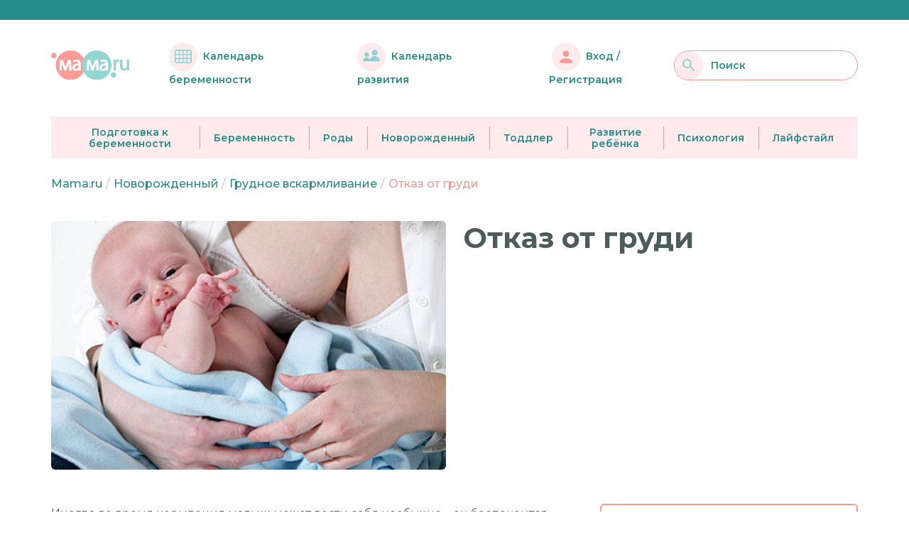

--- FILE ---
content_type: text/javascript; charset=utf-8
request_url: https://mama.ru/_nuxt/DhUe5Y0n.js
body_size: 23042
content:
import{$ as Rr,r as Ys,L as Wr,w as Os,l as Lr,a5 as Fr,d as R,R as we,u as bs,m as Cr,q as Ir,c as S,f as L,e as Re,a as m,s as Ts,F as ke,j as Me,b as We,t as U,v as xs,k as Ns,x as Ur,a6 as Ar,h as Er,A as Hr,o as k,I as Vr}from"./DzrAo4UD.js";import{M as Gr}from"./BqXGUpUB.js";import{_ as Ps}from"./BYamm3jF.js";import{a as jr}from"./BMxVkyZN.js";import{_ as $r}from"./OIU5FFsA.js";import{f as Rs}from"./BuyuCj_R.js";import{r as mt,p as zr}from"./CeUIv2__.js";import{p as Zr}from"./Wxx9VVIp.js";//! moment.js
//! version : 2.30.1
//! authors : Tim Wood, Iskren Chernev, Moment.js contributors
//! license : MIT
//! momentjs.com
var As;function d(){return As.apply(null,arguments)}function Br(e){As=e}function z(e){return e instanceof Array||Object.prototype.toString.call(e)==="[object Array]"}function pe(e){return e!=null&&Object.prototype.toString.call(e)==="[object Object]"}function D(e,t){return Object.prototype.hasOwnProperty.call(e,t)}function Ot(e){if(Object.getOwnPropertyNames)return Object.getOwnPropertyNames(e).length===0;var t;for(t in e)if(D(e,t))return!1;return!0}function A(e){return e===void 0}function ie(e){return typeof e=="number"||Object.prototype.toString.call(e)==="[object Number]"}function He(e){return e instanceof Date||Object.prototype.toString.call(e)==="[object Date]"}function Es(e,t){var s=[],r,a=e.length;for(r=0;r<a;++r)s.push(t(e[r],r));return s}function ce(e,t){for(var s in t)D(t,s)&&(e[s]=t[s]);return D(t,"toString")&&(e.toString=t.toString),D(t,"valueOf")&&(e.valueOf=t.valueOf),e}function X(e,t,s,r){return ur(e,t,s,r,!0).utc()}function qr(){return{empty:!1,unusedTokens:[],unusedInput:[],overflow:-2,charsLeftOver:0,nullInput:!1,invalidEra:null,invalidMonth:null,invalidFormat:!1,userInvalidated:!1,iso:!1,parsedDateParts:[],era:null,meridiem:null,rfc2822:!1,weekdayMismatch:!1}}function p(e){return e._pf==null&&(e._pf=qr()),e._pf}var gt;Array.prototype.some?gt=Array.prototype.some:gt=function(e){var t=Object(this),s=t.length>>>0,r;for(r=0;r<s;r++)if(r in t&&e.call(this,t[r],r,t))return!0;return!1};function bt(e){var t=null,s=!1,r=e._d&&!isNaN(e._d.getTime());if(r&&(t=p(e),s=gt.call(t.parsedDateParts,function(a){return a!=null}),r=t.overflow<0&&!t.empty&&!t.invalidEra&&!t.invalidMonth&&!t.invalidWeekday&&!t.weekdayMismatch&&!t.nullInput&&!t.invalidFormat&&!t.userInvalidated&&(!t.meridiem||t.meridiem&&s),e._strict&&(r=r&&t.charsLeftOver===0&&t.unusedTokens.length===0&&t.bigHour===void 0)),Object.isFrozen==null||!Object.isFrozen(e))e._isValid=r;else return r;return e._isValid}function rt(e){var t=X(NaN);return e!=null?ce(p(t),e):p(t).userInvalidated=!0,t}var Ws=d.momentProperties=[],_t=!1;function Tt(e,t){var s,r,a,n=Ws.length;if(A(t._isAMomentObject)||(e._isAMomentObject=t._isAMomentObject),A(t._i)||(e._i=t._i),A(t._f)||(e._f=t._f),A(t._l)||(e._l=t._l),A(t._strict)||(e._strict=t._strict),A(t._tzm)||(e._tzm=t._tzm),A(t._isUTC)||(e._isUTC=t._isUTC),A(t._offset)||(e._offset=t._offset),A(t._pf)||(e._pf=p(t)),A(t._locale)||(e._locale=t._locale),n>0)for(s=0;s<n;s++)r=Ws[s],a=t[r],A(a)||(e[r]=a);return e}function Ve(e){Tt(this,e),this._d=new Date(e._d!=null?e._d.getTime():NaN),this.isValid()||(this._d=new Date(NaN)),_t===!1&&(_t=!0,d.updateOffset(this),_t=!1)}function Z(e){return e instanceof Ve||e!=null&&e._isAMomentObject!=null}function Hs(e){d.suppressDeprecationWarnings===!1&&typeof console<"u"&&console.warn&&console.warn("Deprecation warning: "+e)}function G(e,t){var s=!0;return ce(function(){if(d.deprecationHandler!=null&&d.deprecationHandler(null,e),s){var r=[],a,n,i,u=arguments.length;for(n=0;n<u;n++){if(a="",typeof arguments[n]=="object"){a+=`
[`+n+"] ";for(i in arguments[0])D(arguments[0],i)&&(a+=i+": "+arguments[0][i]+", ");a=a.slice(0,-2)}else a=arguments[n];r.push(a)}Hs(e+`
Arguments: `+Array.prototype.slice.call(r).join("")+`
`+new Error().stack),s=!1}return t.apply(this,arguments)},t)}var Ls={};function Vs(e,t){d.deprecationHandler!=null&&d.deprecationHandler(e,t),Ls[e]||(Hs(t),Ls[e]=!0)}d.suppressDeprecationWarnings=!1;d.deprecationHandler=null;function K(e){return typeof Function<"u"&&e instanceof Function||Object.prototype.toString.call(e)==="[object Function]"}function Jr(e){var t,s;for(s in e)D(e,s)&&(t=e[s],K(t)?this[s]=t:this["_"+s]=t);this._config=e,this._dayOfMonthOrdinalParseLenient=new RegExp((this._dayOfMonthOrdinalParse.source||this._ordinalParse.source)+"|"+/\d{1,2}/.source)}function wt(e,t){var s=ce({},e),r;for(r in t)D(t,r)&&(pe(e[r])&&pe(t[r])?(s[r]={},ce(s[r],e[r]),ce(s[r],t[r])):t[r]!=null?s[r]=t[r]:delete s[r]);for(r in e)D(e,r)&&!D(t,r)&&pe(e[r])&&(s[r]=ce({},s[r]));return s}function xt(e){e!=null&&this.set(e)}var kt;Object.keys?kt=Object.keys:kt=function(e){var t,s=[];for(t in e)D(e,t)&&s.push(t);return s};var Qr={sameDay:"[Today at] LT",nextDay:"[Tomorrow at] LT",nextWeek:"dddd [at] LT",lastDay:"[Yesterday at] LT",lastWeek:"[Last] dddd [at] LT",sameElse:"L"};function Xr(e,t,s){var r=this._calendar[e]||this._calendar.sameElse;return K(r)?r.call(t,s):r}function Q(e,t,s){var r=""+Math.abs(e),a=t-r.length,n=e>=0;return(n?s?"+":"":"-")+Math.pow(10,Math.max(0,a)).toString().substr(1)+r}var Nt=/(\[[^\[]*\])|(\\)?([Hh]mm(ss)?|Mo|MM?M?M?|Do|DDDo|DD?D?D?|ddd?d?|do?|w[o|w]?|W[o|W]?|Qo?|N{1,5}|YYYYYY|YYYYY|YYYY|YY|y{2,4}|yo?|gg(ggg?)?|GG(GGG?)?|e|E|a|A|hh?|HH?|kk?|mm?|ss?|S{1,9}|x|X|zz?|ZZ?|.)/g,Ze=/(\[[^\[]*\])|(\\)?(LTS|LT|LL?L?L?|l{1,4})/g,yt={},Oe={};function f(e,t,s,r){var a=r;typeof r=="string"&&(a=function(){return this[r]()}),e&&(Oe[e]=a),t&&(Oe[t[0]]=function(){return Q(a.apply(this,arguments),t[1],t[2])}),s&&(Oe[s]=function(){return this.localeData().ordinal(a.apply(this,arguments),e)})}function Kr(e){return e.match(/\[[\s\S]/)?e.replace(/^\[|\]$/g,""):e.replace(/\\/g,"")}function ea(e){var t=e.match(Nt),s,r;for(s=0,r=t.length;s<r;s++)Oe[t[s]]?t[s]=Oe[t[s]]:t[s]=Kr(t[s]);return function(a){var n="",i;for(i=0;i<r;i++)n+=K(t[i])?t[i].call(a,e):t[i];return n}}function qe(e,t){return e.isValid()?(t=Gs(t,e.localeData()),yt[t]=yt[t]||ea(t),yt[t](e)):e.localeData().invalidDate()}function Gs(e,t){var s=5;function r(a){return t.longDateFormat(a)||a}for(Ze.lastIndex=0;s>=0&&Ze.test(e);)e=e.replace(Ze,r),Ze.lastIndex=0,s-=1;return e}var ta={LTS:"h:mm:ss A",LT:"h:mm A",L:"MM/DD/YYYY",LL:"MMMM D, YYYY",LLL:"MMMM D, YYYY h:mm A",LLLL:"dddd, MMMM D, YYYY h:mm A"};function sa(e){var t=this._longDateFormat[e],s=this._longDateFormat[e.toUpperCase()];return t||!s?t:(this._longDateFormat[e]=s.match(Nt).map(function(r){return r==="MMMM"||r==="MM"||r==="DD"||r==="dddd"?r.slice(1):r}).join(""),this._longDateFormat[e])}var ra="Invalid date";function aa(){return this._invalidDate}var na="%d",ia=/\d{1,2}/;function oa(e){return this._ordinal.replace("%d",e)}var la={future:"in %s",past:"%s ago",s:"a few seconds",ss:"%d seconds",m:"a minute",mm:"%d minutes",h:"an hour",hh:"%d hours",d:"a day",dd:"%d days",w:"a week",ww:"%d weeks",M:"a month",MM:"%d months",y:"a year",yy:"%d years"};function ua(e,t,s,r){var a=this._relativeTime[s];return K(a)?a(e,t,s,r):a.replace(/%d/i,e)}function da(e,t){var s=this._relativeTime[e>0?"future":"past"];return K(s)?s(t):s.replace(/%s/i,t)}var Fs={D:"date",dates:"date",date:"date",d:"day",days:"day",day:"day",e:"weekday",weekdays:"weekday",weekday:"weekday",E:"isoWeekday",isoweekdays:"isoWeekday",isoweekday:"isoWeekday",DDD:"dayOfYear",dayofyears:"dayOfYear",dayofyear:"dayOfYear",h:"hour",hours:"hour",hour:"hour",ms:"millisecond",milliseconds:"millisecond",millisecond:"millisecond",m:"minute",minutes:"minute",minute:"minute",M:"month",months:"month",month:"month",Q:"quarter",quarters:"quarter",quarter:"quarter",s:"second",seconds:"second",second:"second",gg:"weekYear",weekyears:"weekYear",weekyear:"weekYear",GG:"isoWeekYear",isoweekyears:"isoWeekYear",isoweekyear:"isoWeekYear",w:"week",weeks:"week",week:"week",W:"isoWeek",isoweeks:"isoWeek",isoweek:"isoWeek",y:"year",years:"year",year:"year"};function j(e){return typeof e=="string"?Fs[e]||Fs[e.toLowerCase()]:void 0}function Pt(e){var t={},s,r;for(r in e)D(e,r)&&(s=j(r),s&&(t[s]=e[r]));return t}var ha={date:9,day:11,weekday:11,isoWeekday:11,dayOfYear:4,hour:13,millisecond:16,minute:14,month:8,quarter:7,second:15,weekYear:1,isoWeekYear:1,week:5,isoWeek:5,year:1};function ca(e){var t=[],s;for(s in e)D(e,s)&&t.push({unit:s,priority:ha[s]});return t.sort(function(r,a){return r.priority-a.priority}),t}var js=/\d/,H=/\d\d/,$s=/\d{3}/,Rt=/\d{4}/,at=/[+-]?\d{6}/,x=/\d\d?/,zs=/\d\d\d\d?/,Zs=/\d\d\d\d\d\d?/,nt=/\d{1,3}/,Wt=/\d{1,4}/,it=/[+-]?\d{1,6}/,xe=/\d+/,ot=/[+-]?\d+/,fa=/Z|[+-]\d\d:?\d\d/gi,lt=/Z|[+-]\d\d(?::?\d\d)?/gi,ma=/[+-]?\d+(\.\d{1,3})?/,Ge=/[0-9]{0,256}['a-z\u00A0-\u05FF\u0700-\uD7FF\uF900-\uFDCF\uFDF0-\uFF07\uFF10-\uFFEF]{1,256}|[\u0600-\u06FF\/]{1,256}(\s*?[\u0600-\u06FF]{1,256}){1,2}/i,Ne=/^[1-9]\d?/,Lt=/^([1-9]\d|\d)/,Xe;Xe={};function h(e,t,s){Xe[e]=K(t)?t:function(r,a){return r&&s?s:t}}function _a(e,t){return D(Xe,e)?Xe[e](t._strict,t._locale):new RegExp(ya(e))}function ya(e){return ae(e.replace("\\","").replace(/\\(\[)|\\(\])|\[([^\]\[]*)\]|\\(.)/g,function(t,s,r,a,n){return s||r||a||n}))}function ae(e){return e.replace(/[-\/\\^$*+?.()|[\]{}]/g,"\\$&")}function V(e){return e<0?Math.ceil(e)||0:Math.floor(e)}function w(e){var t=+e,s=0;return t!==0&&isFinite(t)&&(s=V(t)),s}var Mt={};function O(e,t){var s,r=t,a;for(typeof e=="string"&&(e=[e]),ie(t)&&(r=function(n,i){i[t]=w(n)}),a=e.length,s=0;s<a;s++)Mt[e[s]]=r}function je(e,t){O(e,function(s,r,a,n){a._w=a._w||{},t(s,a._w,a,n)})}function pa(e,t,s){t!=null&&D(Mt,e)&&Mt[e](t,s._a,s,e)}function ut(e){return e%4===0&&e%100!==0||e%400===0}var I=0,se=1,J=2,F=3,$=4,re=5,ye=6,va=7,ga=8;f("Y",0,0,function(){var e=this.year();return e<=9999?Q(e,4):"+"+e});f(0,["YY",2],0,function(){return this.year()%100});f(0,["YYYY",4],0,"year");f(0,["YYYYY",5],0,"year");f(0,["YYYYYY",6,!0],0,"year");h("Y",ot);h("YY",x,H);h("YYYY",Wt,Rt);h("YYYYY",it,at);h("YYYYYY",it,at);O(["YYYYY","YYYYYY"],I);O("YYYY",function(e,t){t[I]=e.length===2?d.parseTwoDigitYear(e):w(e)});O("YY",function(e,t){t[I]=d.parseTwoDigitYear(e)});O("Y",function(e,t){t[I]=parseInt(e,10)});function Ce(e){return ut(e)?366:365}d.parseTwoDigitYear=function(e){return w(e)+(w(e)>68?1900:2e3)};var Bs=Pe("FullYear",!0);function wa(){return ut(this.year())}function Pe(e,t){return function(s){return s!=null?(qs(this,e,s),d.updateOffset(this,t),this):Ie(this,e)}}function Ie(e,t){if(!e.isValid())return NaN;var s=e._d,r=e._isUTC;switch(t){case"Milliseconds":return r?s.getUTCMilliseconds():s.getMilliseconds();case"Seconds":return r?s.getUTCSeconds():s.getSeconds();case"Minutes":return r?s.getUTCMinutes():s.getMinutes();case"Hours":return r?s.getUTCHours():s.getHours();case"Date":return r?s.getUTCDate():s.getDate();case"Day":return r?s.getUTCDay():s.getDay();case"Month":return r?s.getUTCMonth():s.getMonth();case"FullYear":return r?s.getUTCFullYear():s.getFullYear();default:return NaN}}function qs(e,t,s){var r,a,n,i,u;if(!(!e.isValid()||isNaN(s))){switch(r=e._d,a=e._isUTC,t){case"Milliseconds":return void(a?r.setUTCMilliseconds(s):r.setMilliseconds(s));case"Seconds":return void(a?r.setUTCSeconds(s):r.setSeconds(s));case"Minutes":return void(a?r.setUTCMinutes(s):r.setMinutes(s));case"Hours":return void(a?r.setUTCHours(s):r.setHours(s));case"Date":return void(a?r.setUTCDate(s):r.setDate(s));case"FullYear":break;default:return}n=s,i=e.month(),u=e.date(),u=u===29&&i===1&&!ut(n)?28:u,a?r.setUTCFullYear(n,i,u):r.setFullYear(n,i,u)}}function ka(e){return e=j(e),K(this[e])?this[e]():this}function Ma(e,t){if(typeof e=="object"){e=Pt(e);var s=ca(e),r,a=s.length;for(r=0;r<a;r++)this[s[r].unit](e[s[r].unit])}else if(e=j(e),K(this[e]))return this[e](t);return this}function Sa(e,t){return(e%t+t)%t}var W;Array.prototype.indexOf?W=Array.prototype.indexOf:W=function(e){var t;for(t=0;t<this.length;++t)if(this[t]===e)return t;return-1};function Ft(e,t){if(isNaN(e)||isNaN(t))return NaN;var s=Sa(t,12);return e+=(t-s)/12,s===1?ut(e)?29:28:31-s%7%2}f("M",["MM",2],"Mo",function(){return this.month()+1});f("MMM",0,0,function(e){return this.localeData().monthsShort(this,e)});f("MMMM",0,0,function(e){return this.localeData().months(this,e)});h("M",x,Ne);h("MM",x,H);h("MMM",function(e,t){return t.monthsShortRegex(e)});h("MMMM",function(e,t){return t.monthsRegex(e)});O(["M","MM"],function(e,t){t[se]=w(e)-1});O(["MMM","MMMM"],function(e,t,s,r){var a=s._locale.monthsParse(e,r,s._strict);a!=null?t[se]=a:p(s).invalidMonth=e});var Da="January_February_March_April_May_June_July_August_September_October_November_December".split("_"),Js="Jan_Feb_Mar_Apr_May_Jun_Jul_Aug_Sep_Oct_Nov_Dec".split("_"),Qs=/D[oD]?(\[[^\[\]]*\]|\s)+MMMM?/,Ya=Ge,Oa=Ge;function ba(e,t){return e?z(this._months)?this._months[e.month()]:this._months[(this._months.isFormat||Qs).test(t)?"format":"standalone"][e.month()]:z(this._months)?this._months:this._months.standalone}function Ta(e,t){return e?z(this._monthsShort)?this._monthsShort[e.month()]:this._monthsShort[Qs.test(t)?"format":"standalone"][e.month()]:z(this._monthsShort)?this._monthsShort:this._monthsShort.standalone}function xa(e,t,s){var r,a,n,i=e.toLocaleLowerCase();if(!this._monthsParse)for(this._monthsParse=[],this._longMonthsParse=[],this._shortMonthsParse=[],r=0;r<12;++r)n=X([2e3,r]),this._shortMonthsParse[r]=this.monthsShort(n,"").toLocaleLowerCase(),this._longMonthsParse[r]=this.months(n,"").toLocaleLowerCase();return s?t==="MMM"?(a=W.call(this._shortMonthsParse,i),a!==-1?a:null):(a=W.call(this._longMonthsParse,i),a!==-1?a:null):t==="MMM"?(a=W.call(this._shortMonthsParse,i),a!==-1?a:(a=W.call(this._longMonthsParse,i),a!==-1?a:null)):(a=W.call(this._longMonthsParse,i),a!==-1?a:(a=W.call(this._shortMonthsParse,i),a!==-1?a:null))}function Na(e,t,s){var r,a,n;if(this._monthsParseExact)return xa.call(this,e,t,s);for(this._monthsParse||(this._monthsParse=[],this._longMonthsParse=[],this._shortMonthsParse=[]),r=0;r<12;r++){if(a=X([2e3,r]),s&&!this._longMonthsParse[r]&&(this._longMonthsParse[r]=new RegExp("^"+this.months(a,"").replace(".","")+"$","i"),this._shortMonthsParse[r]=new RegExp("^"+this.monthsShort(a,"").replace(".","")+"$","i")),!s&&!this._monthsParse[r]&&(n="^"+this.months(a,"")+"|^"+this.monthsShort(a,""),this._monthsParse[r]=new RegExp(n.replace(".",""),"i")),s&&t==="MMMM"&&this._longMonthsParse[r].test(e))return r;if(s&&t==="MMM"&&this._shortMonthsParse[r].test(e))return r;if(!s&&this._monthsParse[r].test(e))return r}}function Xs(e,t){if(!e.isValid())return e;if(typeof t=="string"){if(/^\d+$/.test(t))t=w(t);else if(t=e.localeData().monthsParse(t),!ie(t))return e}var s=t,r=e.date();return r=r<29?r:Math.min(r,Ft(e.year(),s)),e._isUTC?e._d.setUTCMonth(s,r):e._d.setMonth(s,r),e}function Ks(e){return e!=null?(Xs(this,e),d.updateOffset(this,!0),this):Ie(this,"Month")}function Pa(){return Ft(this.year(),this.month())}function Ra(e){return this._monthsParseExact?(D(this,"_monthsRegex")||er.call(this),e?this._monthsShortStrictRegex:this._monthsShortRegex):(D(this,"_monthsShortRegex")||(this._monthsShortRegex=Ya),this._monthsShortStrictRegex&&e?this._monthsShortStrictRegex:this._monthsShortRegex)}function Wa(e){return this._monthsParseExact?(D(this,"_monthsRegex")||er.call(this),e?this._monthsStrictRegex:this._monthsRegex):(D(this,"_monthsRegex")||(this._monthsRegex=Oa),this._monthsStrictRegex&&e?this._monthsStrictRegex:this._monthsRegex)}function er(){function e(_,v){return v.length-_.length}var t=[],s=[],r=[],a,n,i,u;for(a=0;a<12;a++)n=X([2e3,a]),i=ae(this.monthsShort(n,"")),u=ae(this.months(n,"")),t.push(i),s.push(u),r.push(u),r.push(i);t.sort(e),s.sort(e),r.sort(e),this._monthsRegex=new RegExp("^("+r.join("|")+")","i"),this._monthsShortRegex=this._monthsRegex,this._monthsStrictRegex=new RegExp("^("+s.join("|")+")","i"),this._monthsShortStrictRegex=new RegExp("^("+t.join("|")+")","i")}function La(e,t,s,r,a,n,i){var u;return e<100&&e>=0?(u=new Date(e+400,t,s,r,a,n,i),isFinite(u.getFullYear())&&u.setFullYear(e)):u=new Date(e,t,s,r,a,n,i),u}function Ue(e){var t,s;return e<100&&e>=0?(s=Array.prototype.slice.call(arguments),s[0]=e+400,t=new Date(Date.UTC.apply(null,s)),isFinite(t.getUTCFullYear())&&t.setUTCFullYear(e)):t=new Date(Date.UTC.apply(null,arguments)),t}function Ke(e,t,s){var r=7+t-s,a=(7+Ue(e,0,r).getUTCDay()-t)%7;return-a+r-1}function tr(e,t,s,r,a){var n=(7+s-r)%7,i=Ke(e,r,a),u=1+7*(t-1)+n+i,_,v;return u<=0?(_=e-1,v=Ce(_)+u):u>Ce(e)?(_=e+1,v=u-Ce(e)):(_=e,v=u),{year:_,dayOfYear:v}}function Ae(e,t,s){var r=Ke(e.year(),t,s),a=Math.floor((e.dayOfYear()-r-1)/7)+1,n,i;return a<1?(i=e.year()-1,n=a+ne(i,t,s)):a>ne(e.year(),t,s)?(n=a-ne(e.year(),t,s),i=e.year()+1):(i=e.year(),n=a),{week:n,year:i}}function ne(e,t,s){var r=Ke(e,t,s),a=Ke(e+1,t,s);return(Ce(e)-r+a)/7}f("w",["ww",2],"wo","week");f("W",["WW",2],"Wo","isoWeek");h("w",x,Ne);h("ww",x,H);h("W",x,Ne);h("WW",x,H);je(["w","ww","W","WW"],function(e,t,s,r){t[r.substr(0,1)]=w(e)});function Fa(e){return Ae(e,this._week.dow,this._week.doy).week}var Ca={dow:0,doy:6};function Ia(){return this._week.dow}function Ua(){return this._week.doy}function Aa(e){var t=this.localeData().week(this);return e==null?t:this.add((e-t)*7,"d")}function Ea(e){var t=Ae(this,1,4).week;return e==null?t:this.add((e-t)*7,"d")}f("d",0,"do","day");f("dd",0,0,function(e){return this.localeData().weekdaysMin(this,e)});f("ddd",0,0,function(e){return this.localeData().weekdaysShort(this,e)});f("dddd",0,0,function(e){return this.localeData().weekdays(this,e)});f("e",0,0,"weekday");f("E",0,0,"isoWeekday");h("d",x);h("e",x);h("E",x);h("dd",function(e,t){return t.weekdaysMinRegex(e)});h("ddd",function(e,t){return t.weekdaysShortRegex(e)});h("dddd",function(e,t){return t.weekdaysRegex(e)});je(["dd","ddd","dddd"],function(e,t,s,r){var a=s._locale.weekdaysParse(e,r,s._strict);a!=null?t.d=a:p(s).invalidWeekday=e});je(["d","e","E"],function(e,t,s,r){t[r]=w(e)});function Ha(e,t){return typeof e!="string"?e:isNaN(e)?(e=t.weekdaysParse(e),typeof e=="number"?e:null):parseInt(e,10)}function Va(e,t){return typeof e=="string"?t.weekdaysParse(e)%7||7:isNaN(e)?null:e}function Ct(e,t){return e.slice(t,7).concat(e.slice(0,t))}var Ga="Sunday_Monday_Tuesday_Wednesday_Thursday_Friday_Saturday".split("_"),sr="Sun_Mon_Tue_Wed_Thu_Fri_Sat".split("_"),ja="Su_Mo_Tu_We_Th_Fr_Sa".split("_"),$a=Ge,za=Ge,Za=Ge;function Ba(e,t){var s=z(this._weekdays)?this._weekdays:this._weekdays[e&&e!==!0&&this._weekdays.isFormat.test(t)?"format":"standalone"];return e===!0?Ct(s,this._week.dow):e?s[e.day()]:s}function qa(e){return e===!0?Ct(this._weekdaysShort,this._week.dow):e?this._weekdaysShort[e.day()]:this._weekdaysShort}function Ja(e){return e===!0?Ct(this._weekdaysMin,this._week.dow):e?this._weekdaysMin[e.day()]:this._weekdaysMin}function Qa(e,t,s){var r,a,n,i=e.toLocaleLowerCase();if(!this._weekdaysParse)for(this._weekdaysParse=[],this._shortWeekdaysParse=[],this._minWeekdaysParse=[],r=0;r<7;++r)n=X([2e3,1]).day(r),this._minWeekdaysParse[r]=this.weekdaysMin(n,"").toLocaleLowerCase(),this._shortWeekdaysParse[r]=this.weekdaysShort(n,"").toLocaleLowerCase(),this._weekdaysParse[r]=this.weekdays(n,"").toLocaleLowerCase();return s?t==="dddd"?(a=W.call(this._weekdaysParse,i),a!==-1?a:null):t==="ddd"?(a=W.call(this._shortWeekdaysParse,i),a!==-1?a:null):(a=W.call(this._minWeekdaysParse,i),a!==-1?a:null):t==="dddd"?(a=W.call(this._weekdaysParse,i),a!==-1||(a=W.call(this._shortWeekdaysParse,i),a!==-1)?a:(a=W.call(this._minWeekdaysParse,i),a!==-1?a:null)):t==="ddd"?(a=W.call(this._shortWeekdaysParse,i),a!==-1||(a=W.call(this._weekdaysParse,i),a!==-1)?a:(a=W.call(this._minWeekdaysParse,i),a!==-1?a:null)):(a=W.call(this._minWeekdaysParse,i),a!==-1||(a=W.call(this._weekdaysParse,i),a!==-1)?a:(a=W.call(this._shortWeekdaysParse,i),a!==-1?a:null))}function Xa(e,t,s){var r,a,n;if(this._weekdaysParseExact)return Qa.call(this,e,t,s);for(this._weekdaysParse||(this._weekdaysParse=[],this._minWeekdaysParse=[],this._shortWeekdaysParse=[],this._fullWeekdaysParse=[]),r=0;r<7;r++){if(a=X([2e3,1]).day(r),s&&!this._fullWeekdaysParse[r]&&(this._fullWeekdaysParse[r]=new RegExp("^"+this.weekdays(a,"").replace(".","\\.?")+"$","i"),this._shortWeekdaysParse[r]=new RegExp("^"+this.weekdaysShort(a,"").replace(".","\\.?")+"$","i"),this._minWeekdaysParse[r]=new RegExp("^"+this.weekdaysMin(a,"").replace(".","\\.?")+"$","i")),this._weekdaysParse[r]||(n="^"+this.weekdays(a,"")+"|^"+this.weekdaysShort(a,"")+"|^"+this.weekdaysMin(a,""),this._weekdaysParse[r]=new RegExp(n.replace(".",""),"i")),s&&t==="dddd"&&this._fullWeekdaysParse[r].test(e))return r;if(s&&t==="ddd"&&this._shortWeekdaysParse[r].test(e))return r;if(s&&t==="dd"&&this._minWeekdaysParse[r].test(e))return r;if(!s&&this._weekdaysParse[r].test(e))return r}}function Ka(e){if(!this.isValid())return e!=null?this:NaN;var t=Ie(this,"Day");return e!=null?(e=Ha(e,this.localeData()),this.add(e-t,"d")):t}function en(e){if(!this.isValid())return e!=null?this:NaN;var t=(this.day()+7-this.localeData()._week.dow)%7;return e==null?t:this.add(e-t,"d")}function tn(e){if(!this.isValid())return e!=null?this:NaN;if(e!=null){var t=Va(e,this.localeData());return this.day(this.day()%7?t:t-7)}else return this.day()||7}function sn(e){return this._weekdaysParseExact?(D(this,"_weekdaysRegex")||It.call(this),e?this._weekdaysStrictRegex:this._weekdaysRegex):(D(this,"_weekdaysRegex")||(this._weekdaysRegex=$a),this._weekdaysStrictRegex&&e?this._weekdaysStrictRegex:this._weekdaysRegex)}function rn(e){return this._weekdaysParseExact?(D(this,"_weekdaysRegex")||It.call(this),e?this._weekdaysShortStrictRegex:this._weekdaysShortRegex):(D(this,"_weekdaysShortRegex")||(this._weekdaysShortRegex=za),this._weekdaysShortStrictRegex&&e?this._weekdaysShortStrictRegex:this._weekdaysShortRegex)}function an(e){return this._weekdaysParseExact?(D(this,"_weekdaysRegex")||It.call(this),e?this._weekdaysMinStrictRegex:this._weekdaysMinRegex):(D(this,"_weekdaysMinRegex")||(this._weekdaysMinRegex=Za),this._weekdaysMinStrictRegex&&e?this._weekdaysMinStrictRegex:this._weekdaysMinRegex)}function It(){function e(o,E){return E.length-o.length}var t=[],s=[],r=[],a=[],n,i,u,_,v;for(n=0;n<7;n++)i=X([2e3,1]).day(n),u=ae(this.weekdaysMin(i,"")),_=ae(this.weekdaysShort(i,"")),v=ae(this.weekdays(i,"")),t.push(u),s.push(_),r.push(v),a.push(u),a.push(_),a.push(v);t.sort(e),s.sort(e),r.sort(e),a.sort(e),this._weekdaysRegex=new RegExp("^("+a.join("|")+")","i"),this._weekdaysShortRegex=this._weekdaysRegex,this._weekdaysMinRegex=this._weekdaysRegex,this._weekdaysStrictRegex=new RegExp("^("+r.join("|")+")","i"),this._weekdaysShortStrictRegex=new RegExp("^("+s.join("|")+")","i"),this._weekdaysMinStrictRegex=new RegExp("^("+t.join("|")+")","i")}function Ut(){return this.hours()%12||12}function nn(){return this.hours()||24}f("H",["HH",2],0,"hour");f("h",["hh",2],0,Ut);f("k",["kk",2],0,nn);f("hmm",0,0,function(){return""+Ut.apply(this)+Q(this.minutes(),2)});f("hmmss",0,0,function(){return""+Ut.apply(this)+Q(this.minutes(),2)+Q(this.seconds(),2)});f("Hmm",0,0,function(){return""+this.hours()+Q(this.minutes(),2)});f("Hmmss",0,0,function(){return""+this.hours()+Q(this.minutes(),2)+Q(this.seconds(),2)});function rr(e,t){f(e,0,0,function(){return this.localeData().meridiem(this.hours(),this.minutes(),t)})}rr("a",!0);rr("A",!1);function ar(e,t){return t._meridiemParse}h("a",ar);h("A",ar);h("H",x,Lt);h("h",x,Ne);h("k",x,Ne);h("HH",x,H);h("hh",x,H);h("kk",x,H);h("hmm",zs);h("hmmss",Zs);h("Hmm",zs);h("Hmmss",Zs);O(["H","HH"],F);O(["k","kk"],function(e,t,s){var r=w(e);t[F]=r===24?0:r});O(["a","A"],function(e,t,s){s._isPm=s._locale.isPM(e),s._meridiem=e});O(["h","hh"],function(e,t,s){t[F]=w(e),p(s).bigHour=!0});O("hmm",function(e,t,s){var r=e.length-2;t[F]=w(e.substr(0,r)),t[$]=w(e.substr(r)),p(s).bigHour=!0});O("hmmss",function(e,t,s){var r=e.length-4,a=e.length-2;t[F]=w(e.substr(0,r)),t[$]=w(e.substr(r,2)),t[re]=w(e.substr(a)),p(s).bigHour=!0});O("Hmm",function(e,t,s){var r=e.length-2;t[F]=w(e.substr(0,r)),t[$]=w(e.substr(r))});O("Hmmss",function(e,t,s){var r=e.length-4,a=e.length-2;t[F]=w(e.substr(0,r)),t[$]=w(e.substr(r,2)),t[re]=w(e.substr(a))});function on(e){return(e+"").toLowerCase().charAt(0)==="p"}var ln=/[ap]\.?m?\.?/i,un=Pe("Hours",!0);function dn(e,t,s){return e>11?s?"pm":"PM":s?"am":"AM"}var nr={calendar:Qr,longDateFormat:ta,invalidDate:ra,ordinal:na,dayOfMonthOrdinalParse:ia,relativeTime:la,months:Da,monthsShort:Js,week:Ca,weekdays:Ga,weekdaysMin:ja,weekdaysShort:sr,meridiemParse:ln},N={},Le={},Ee;function hn(e,t){var s,r=Math.min(e.length,t.length);for(s=0;s<r;s+=1)if(e[s]!==t[s])return s;return r}function Cs(e){return e&&e.toLowerCase().replace("_","-")}function cn(e){for(var t=0,s,r,a,n;t<e.length;){for(n=Cs(e[t]).split("-"),s=n.length,r=Cs(e[t+1]),r=r?r.split("-"):null;s>0;){if(a=dt(n.slice(0,s).join("-")),a)return a;if(r&&r.length>=s&&hn(n,r)>=s-1)break;s--}t++}return Ee}function fn(e){return!!(e&&e.match("^[^/\\\\]*$"))}function dt(e){var t=null,s;if(N[e]===void 0&&typeof module<"u"&&module&&module.exports&&fn(e))try{t=Ee._abbr,s=require,s("./locale/"+e),me(t)}catch{N[e]=null}return N[e]}function me(e,t){var s;return e&&(A(t)?s=oe(e):s=At(e,t),s?Ee=s:typeof console<"u"&&console.warn&&console.warn("Locale "+e+" not found. Did you forget to load it?")),Ee._abbr}function At(e,t){if(t!==null){var s,r=nr;if(t.abbr=e,N[e]!=null)Vs("defineLocaleOverride","use moment.updateLocale(localeName, config) to change an existing locale. moment.defineLocale(localeName, config) should only be used for creating a new locale See http://momentjs.com/guides/#/warnings/define-locale/ for more info."),r=N[e]._config;else if(t.parentLocale!=null)if(N[t.parentLocale]!=null)r=N[t.parentLocale]._config;else if(s=dt(t.parentLocale),s!=null)r=s._config;else return Le[t.parentLocale]||(Le[t.parentLocale]=[]),Le[t.parentLocale].push({name:e,config:t}),null;return N[e]=new xt(wt(r,t)),Le[e]&&Le[e].forEach(function(a){At(a.name,a.config)}),me(e),N[e]}else return delete N[e],null}function mn(e,t){if(t!=null){var s,r,a=nr;N[e]!=null&&N[e].parentLocale!=null?N[e].set(wt(N[e]._config,t)):(r=dt(e),r!=null&&(a=r._config),t=wt(a,t),r==null&&(t.abbr=e),s=new xt(t),s.parentLocale=N[e],N[e]=s),me(e)}else N[e]!=null&&(N[e].parentLocale!=null?(N[e]=N[e].parentLocale,e===me()&&me(e)):N[e]!=null&&delete N[e]);return N[e]}function oe(e){var t;if(e&&e._locale&&e._locale._abbr&&(e=e._locale._abbr),!e)return Ee;if(!z(e)){if(t=dt(e),t)return t;e=[e]}return cn(e)}function _n(){return kt(N)}function Et(e){var t,s=e._a;return s&&p(e).overflow===-2&&(t=s[se]<0||s[se]>11?se:s[J]<1||s[J]>Ft(s[I],s[se])?J:s[F]<0||s[F]>24||s[F]===24&&(s[$]!==0||s[re]!==0||s[ye]!==0)?F:s[$]<0||s[$]>59?$:s[re]<0||s[re]>59?re:s[ye]<0||s[ye]>999?ye:-1,p(e)._overflowDayOfYear&&(t<I||t>J)&&(t=J),p(e)._overflowWeeks&&t===-1&&(t=va),p(e)._overflowWeekday&&t===-1&&(t=ga),p(e).overflow=t),e}var yn=/^\s*((?:[+-]\d{6}|\d{4})-(?:\d\d-\d\d|W\d\d-\d|W\d\d|\d\d\d|\d\d))(?:(T| )(\d\d(?::\d\d(?::\d\d(?:[.,]\d+)?)?)?)([+-]\d\d(?::?\d\d)?|\s*Z)?)?$/,pn=/^\s*((?:[+-]\d{6}|\d{4})(?:\d\d\d\d|W\d\d\d|W\d\d|\d\d\d|\d\d|))(?:(T| )(\d\d(?:\d\d(?:\d\d(?:[.,]\d+)?)?)?)([+-]\d\d(?::?\d\d)?|\s*Z)?)?$/,vn=/Z|[+-]\d\d(?::?\d\d)?/,Be=[["YYYYYY-MM-DD",/[+-]\d{6}-\d\d-\d\d/],["YYYY-MM-DD",/\d{4}-\d\d-\d\d/],["GGGG-[W]WW-E",/\d{4}-W\d\d-\d/],["GGGG-[W]WW",/\d{4}-W\d\d/,!1],["YYYY-DDD",/\d{4}-\d{3}/],["YYYY-MM",/\d{4}-\d\d/,!1],["YYYYYYMMDD",/[+-]\d{10}/],["YYYYMMDD",/\d{8}/],["GGGG[W]WWE",/\d{4}W\d{3}/],["GGGG[W]WW",/\d{4}W\d{2}/,!1],["YYYYDDD",/\d{7}/],["YYYYMM",/\d{6}/,!1],["YYYY",/\d{4}/,!1]],pt=[["HH:mm:ss.SSSS",/\d\d:\d\d:\d\d\.\d+/],["HH:mm:ss,SSSS",/\d\d:\d\d:\d\d,\d+/],["HH:mm:ss",/\d\d:\d\d:\d\d/],["HH:mm",/\d\d:\d\d/],["HHmmss.SSSS",/\d\d\d\d\d\d\.\d+/],["HHmmss,SSSS",/\d\d\d\d\d\d,\d+/],["HHmmss",/\d\d\d\d\d\d/],["HHmm",/\d\d\d\d/],["HH",/\d\d/]],gn=/^\/?Date\((-?\d+)/i,wn=/^(?:(Mon|Tue|Wed|Thu|Fri|Sat|Sun),?\s)?(\d{1,2})\s(Jan|Feb|Mar|Apr|May|Jun|Jul|Aug|Sep|Oct|Nov|Dec)\s(\d{2,4})\s(\d\d):(\d\d)(?::(\d\d))?\s(?:(UT|GMT|[ECMP][SD]T)|([Zz])|([+-]\d{4}))$/,kn={UT:0,GMT:0,EDT:-4*60,EST:-5*60,CDT:-5*60,CST:-6*60,MDT:-6*60,MST:-7*60,PDT:-7*60,PST:-8*60};function ir(e){var t,s,r=e._i,a=yn.exec(r)||pn.exec(r),n,i,u,_,v=Be.length,o=pt.length;if(a){for(p(e).iso=!0,t=0,s=v;t<s;t++)if(Be[t][1].exec(a[1])){i=Be[t][0],n=Be[t][2]!==!1;break}if(i==null){e._isValid=!1;return}if(a[3]){for(t=0,s=o;t<s;t++)if(pt[t][1].exec(a[3])){u=(a[2]||" ")+pt[t][0];break}if(u==null){e._isValid=!1;return}}if(!n&&u!=null){e._isValid=!1;return}if(a[4])if(vn.exec(a[4]))_="Z";else{e._isValid=!1;return}e._f=i+(u||"")+(_||""),Vt(e)}else e._isValid=!1}function Mn(e,t,s,r,a,n){var i=[Sn(e),Js.indexOf(t),parseInt(s,10),parseInt(r,10),parseInt(a,10)];return n&&i.push(parseInt(n,10)),i}function Sn(e){var t=parseInt(e,10);return t<=49?2e3+t:t<=999?1900+t:t}function Dn(e){return e.replace(/\([^()]*\)|[\n\t]/g," ").replace(/(\s\s+)/g," ").replace(/^\s\s*/,"").replace(/\s\s*$/,"")}function Yn(e,t,s){if(e){var r=sr.indexOf(e),a=new Date(t[0],t[1],t[2]).getDay();if(r!==a)return p(s).weekdayMismatch=!0,s._isValid=!1,!1}return!0}function On(e,t,s){if(e)return kn[e];if(t)return 0;var r=parseInt(s,10),a=r%100,n=(r-a)/100;return n*60+a}function or(e){var t=wn.exec(Dn(e._i)),s;if(t){if(s=Mn(t[4],t[3],t[2],t[5],t[6],t[7]),!Yn(t[1],s,e))return;e._a=s,e._tzm=On(t[8],t[9],t[10]),e._d=Ue.apply(null,e._a),e._d.setUTCMinutes(e._d.getUTCMinutes()-e._tzm),p(e).rfc2822=!0}else e._isValid=!1}function bn(e){var t=gn.exec(e._i);if(t!==null){e._d=new Date(+t[1]);return}if(ir(e),e._isValid===!1)delete e._isValid;else return;if(or(e),e._isValid===!1)delete e._isValid;else return;e._strict?e._isValid=!1:d.createFromInputFallback(e)}d.createFromInputFallback=G("value provided is not in a recognized RFC2822 or ISO format. moment construction falls back to js Date(), which is not reliable across all browsers and versions. Non RFC2822/ISO date formats are discouraged. Please refer to http://momentjs.com/guides/#/warnings/js-date/ for more info.",function(e){e._d=new Date(e._i+(e._useUTC?" UTC":""))});function De(e,t,s){return e??t??s}function Tn(e){var t=new Date(d.now());return e._useUTC?[t.getUTCFullYear(),t.getUTCMonth(),t.getUTCDate()]:[t.getFullYear(),t.getMonth(),t.getDate()]}function Ht(e){var t,s,r=[],a,n,i;if(!e._d){for(a=Tn(e),e._w&&e._a[J]==null&&e._a[se]==null&&xn(e),e._dayOfYear!=null&&(i=De(e._a[I],a[I]),(e._dayOfYear>Ce(i)||e._dayOfYear===0)&&(p(e)._overflowDayOfYear=!0),s=Ue(i,0,e._dayOfYear),e._a[se]=s.getUTCMonth(),e._a[J]=s.getUTCDate()),t=0;t<3&&e._a[t]==null;++t)e._a[t]=r[t]=a[t];for(;t<7;t++)e._a[t]=r[t]=e._a[t]==null?t===2?1:0:e._a[t];e._a[F]===24&&e._a[$]===0&&e._a[re]===0&&e._a[ye]===0&&(e._nextDay=!0,e._a[F]=0),e._d=(e._useUTC?Ue:La).apply(null,r),n=e._useUTC?e._d.getUTCDay():e._d.getDay(),e._tzm!=null&&e._d.setUTCMinutes(e._d.getUTCMinutes()-e._tzm),e._nextDay&&(e._a[F]=24),e._w&&typeof e._w.d<"u"&&e._w.d!==n&&(p(e).weekdayMismatch=!0)}}function xn(e){var t,s,r,a,n,i,u,_,v;t=e._w,t.GG!=null||t.W!=null||t.E!=null?(n=1,i=4,s=De(t.GG,e._a[I],Ae(T(),1,4).year),r=De(t.W,1),a=De(t.E,1),(a<1||a>7)&&(_=!0)):(n=e._locale._week.dow,i=e._locale._week.doy,v=Ae(T(),n,i),s=De(t.gg,e._a[I],v.year),r=De(t.w,v.week),t.d!=null?(a=t.d,(a<0||a>6)&&(_=!0)):t.e!=null?(a=t.e+n,(t.e<0||t.e>6)&&(_=!0)):a=n),r<1||r>ne(s,n,i)?p(e)._overflowWeeks=!0:_!=null?p(e)._overflowWeekday=!0:(u=tr(s,r,a,n,i),e._a[I]=u.year,e._dayOfYear=u.dayOfYear)}d.ISO_8601=function(){};d.RFC_2822=function(){};function Vt(e){if(e._f===d.ISO_8601){ir(e);return}if(e._f===d.RFC_2822){or(e);return}e._a=[],p(e).empty=!0;var t=""+e._i,s,r,a,n,i,u=t.length,_=0,v,o;for(a=Gs(e._f,e._locale).match(Nt)||[],o=a.length,s=0;s<o;s++)n=a[s],r=(t.match(_a(n,e))||[])[0],r&&(i=t.substr(0,t.indexOf(r)),i.length>0&&p(e).unusedInput.push(i),t=t.slice(t.indexOf(r)+r.length),_+=r.length),Oe[n]?(r?p(e).empty=!1:p(e).unusedTokens.push(n),pa(n,r,e)):e._strict&&!r&&p(e).unusedTokens.push(n);p(e).charsLeftOver=u-_,t.length>0&&p(e).unusedInput.push(t),e._a[F]<=12&&p(e).bigHour===!0&&e._a[F]>0&&(p(e).bigHour=void 0),p(e).parsedDateParts=e._a.slice(0),p(e).meridiem=e._meridiem,e._a[F]=Nn(e._locale,e._a[F],e._meridiem),v=p(e).era,v!==null&&(e._a[I]=e._locale.erasConvertYear(v,e._a[I])),Ht(e),Et(e)}function Nn(e,t,s){var r;return s==null?t:e.meridiemHour!=null?e.meridiemHour(t,s):(e.isPM!=null&&(r=e.isPM(s),r&&t<12&&(t+=12),!r&&t===12&&(t=0)),t)}function Pn(e){var t,s,r,a,n,i,u=!1,_=e._f.length;if(_===0){p(e).invalidFormat=!0,e._d=new Date(NaN);return}for(a=0;a<_;a++)n=0,i=!1,t=Tt({},e),e._useUTC!=null&&(t._useUTC=e._useUTC),t._f=e._f[a],Vt(t),bt(t)&&(i=!0),n+=p(t).charsLeftOver,n+=p(t).unusedTokens.length*10,p(t).score=n,u?n<r&&(r=n,s=t):(r==null||n<r||i)&&(r=n,s=t,i&&(u=!0));ce(e,s||t)}function Rn(e){if(!e._d){var t=Pt(e._i),s=t.day===void 0?t.date:t.day;e._a=Es([t.year,t.month,s,t.hour,t.minute,t.second,t.millisecond],function(r){return r&&parseInt(r,10)}),Ht(e)}}function Wn(e){var t=new Ve(Et(lr(e)));return t._nextDay&&(t.add(1,"d"),t._nextDay=void 0),t}function lr(e){var t=e._i,s=e._f;return e._locale=e._locale||oe(e._l),t===null||s===void 0&&t===""?rt({nullInput:!0}):(typeof t=="string"&&(e._i=t=e._locale.preparse(t)),Z(t)?new Ve(Et(t)):(He(t)?e._d=t:z(s)?Pn(e):s?Vt(e):Ln(e),bt(e)||(e._d=null),e))}function Ln(e){var t=e._i;A(t)?e._d=new Date(d.now()):He(t)?e._d=new Date(t.valueOf()):typeof t=="string"?bn(e):z(t)?(e._a=Es(t.slice(0),function(s){return parseInt(s,10)}),Ht(e)):pe(t)?Rn(e):ie(t)?e._d=new Date(t):d.createFromInputFallback(e)}function ur(e,t,s,r,a){var n={};return(t===!0||t===!1)&&(r=t,t=void 0),(s===!0||s===!1)&&(r=s,s=void 0),(pe(e)&&Ot(e)||z(e)&&e.length===0)&&(e=void 0),n._isAMomentObject=!0,n._useUTC=n._isUTC=a,n._l=s,n._i=e,n._f=t,n._strict=r,Wn(n)}function T(e,t,s,r){return ur(e,t,s,r,!1)}var Fn=G("moment().min is deprecated, use moment.max instead. http://momentjs.com/guides/#/warnings/min-max/",function(){var e=T.apply(null,arguments);return this.isValid()&&e.isValid()?e<this?this:e:rt()}),Cn=G("moment().max is deprecated, use moment.min instead. http://momentjs.com/guides/#/warnings/min-max/",function(){var e=T.apply(null,arguments);return this.isValid()&&e.isValid()?e>this?this:e:rt()});function dr(e,t){var s,r;if(t.length===1&&z(t[0])&&(t=t[0]),!t.length)return T();for(s=t[0],r=1;r<t.length;++r)(!t[r].isValid()||t[r][e](s))&&(s=t[r]);return s}function In(){var e=[].slice.call(arguments,0);return dr("isBefore",e)}function Un(){var e=[].slice.call(arguments,0);return dr("isAfter",e)}var An=function(){return Date.now?Date.now():+new Date},Fe=["year","quarter","month","week","day","hour","minute","second","millisecond"];function En(e){var t,s=!1,r,a=Fe.length;for(t in e)if(D(e,t)&&!(W.call(Fe,t)!==-1&&(e[t]==null||!isNaN(e[t]))))return!1;for(r=0;r<a;++r)if(e[Fe[r]]){if(s)return!1;parseFloat(e[Fe[r]])!==w(e[Fe[r]])&&(s=!0)}return!0}function Hn(){return this._isValid}function Vn(){return B(NaN)}function ht(e){var t=Pt(e),s=t.year||0,r=t.quarter||0,a=t.month||0,n=t.week||t.isoWeek||0,i=t.day||0,u=t.hour||0,_=t.minute||0,v=t.second||0,o=t.millisecond||0;this._isValid=En(t),this._milliseconds=+o+v*1e3+_*6e4+u*1e3*60*60,this._days=+i+n*7,this._months=+a+r*3+s*12,this._data={},this._locale=oe(),this._bubble()}function Je(e){return e instanceof ht}function St(e){return e<0?Math.round(-1*e)*-1:Math.round(e)}function Gn(e,t,s){var r=Math.min(e.length,t.length),a=Math.abs(e.length-t.length),n=0,i;for(i=0;i<r;i++)w(e[i])!==w(t[i])&&n++;return n+a}function hr(e,t){f(e,0,0,function(){var s=this.utcOffset(),r="+";return s<0&&(s=-s,r="-"),r+Q(~~(s/60),2)+t+Q(~~s%60,2)})}hr("Z",":");hr("ZZ","");h("Z",lt);h("ZZ",lt);O(["Z","ZZ"],function(e,t,s){s._useUTC=!0,s._tzm=Gt(lt,e)});var jn=/([\+\-]|\d\d)/gi;function Gt(e,t){var s=(t||"").match(e),r,a,n;return s===null?null:(r=s[s.length-1]||[],a=(r+"").match(jn)||["-",0,0],n=+(a[1]*60)+w(a[2]),n===0?0:a[0]==="+"?n:-n)}function jt(e,t){var s,r;return t._isUTC?(s=t.clone(),r=(Z(e)||He(e)?e.valueOf():T(e).valueOf())-s.valueOf(),s._d.setTime(s._d.valueOf()+r),d.updateOffset(s,!1),s):T(e).local()}function Dt(e){return-Math.round(e._d.getTimezoneOffset())}d.updateOffset=function(){};function $n(e,t,s){var r=this._offset||0,a;if(!this.isValid())return e!=null?this:NaN;if(e!=null){if(typeof e=="string"){if(e=Gt(lt,e),e===null)return this}else Math.abs(e)<16&&!s&&(e=e*60);return!this._isUTC&&t&&(a=Dt(this)),this._offset=e,this._isUTC=!0,a!=null&&this.add(a,"m"),r!==e&&(!t||this._changeInProgress?mr(this,B(e-r,"m"),1,!1):this._changeInProgress||(this._changeInProgress=!0,d.updateOffset(this,!0),this._changeInProgress=null)),this}else return this._isUTC?r:Dt(this)}function zn(e,t){return e!=null?(typeof e!="string"&&(e=-e),this.utcOffset(e,t),this):-this.utcOffset()}function Zn(e){return this.utcOffset(0,e)}function Bn(e){return this._isUTC&&(this.utcOffset(0,e),this._isUTC=!1,e&&this.subtract(Dt(this),"m")),this}function qn(){if(this._tzm!=null)this.utcOffset(this._tzm,!1,!0);else if(typeof this._i=="string"){var e=Gt(fa,this._i);e!=null?this.utcOffset(e):this.utcOffset(0,!0)}return this}function Jn(e){return this.isValid()?(e=e?T(e).utcOffset():0,(this.utcOffset()-e)%60===0):!1}function Qn(){return this.utcOffset()>this.clone().month(0).utcOffset()||this.utcOffset()>this.clone().month(5).utcOffset()}function Xn(){if(!A(this._isDSTShifted))return this._isDSTShifted;var e={},t;return Tt(e,this),e=lr(e),e._a?(t=e._isUTC?X(e._a):T(e._a),this._isDSTShifted=this.isValid()&&Gn(e._a,t.toArray())>0):this._isDSTShifted=!1,this._isDSTShifted}function Kn(){return this.isValid()?!this._isUTC:!1}function ei(){return this.isValid()?this._isUTC:!1}function cr(){return this.isValid()?this._isUTC&&this._offset===0:!1}var ti=/^(-|\+)?(?:(\d*)[. ])?(\d+):(\d+)(?::(\d+)(\.\d*)?)?$/,si=/^(-|\+)?P(?:([-+]?[0-9,.]*)Y)?(?:([-+]?[0-9,.]*)M)?(?:([-+]?[0-9,.]*)W)?(?:([-+]?[0-9,.]*)D)?(?:T(?:([-+]?[0-9,.]*)H)?(?:([-+]?[0-9,.]*)M)?(?:([-+]?[0-9,.]*)S)?)?$/;function B(e,t){var s=e,r=null,a,n,i;return Je(e)?s={ms:e._milliseconds,d:e._days,M:e._months}:ie(e)||!isNaN(+e)?(s={},t?s[t]=+e:s.milliseconds=+e):(r=ti.exec(e))?(a=r[1]==="-"?-1:1,s={y:0,d:w(r[J])*a,h:w(r[F])*a,m:w(r[$])*a,s:w(r[re])*a,ms:w(St(r[ye]*1e3))*a}):(r=si.exec(e))?(a=r[1]==="-"?-1:1,s={y:_e(r[2],a),M:_e(r[3],a),w:_e(r[4],a),d:_e(r[5],a),h:_e(r[6],a),m:_e(r[7],a),s:_e(r[8],a)}):s==null?s={}:typeof s=="object"&&("from"in s||"to"in s)&&(i=ri(T(s.from),T(s.to)),s={},s.ms=i.milliseconds,s.M=i.months),n=new ht(s),Je(e)&&D(e,"_locale")&&(n._locale=e._locale),Je(e)&&D(e,"_isValid")&&(n._isValid=e._isValid),n}B.fn=ht.prototype;B.invalid=Vn;function _e(e,t){var s=e&&parseFloat(e.replace(",","."));return(isNaN(s)?0:s)*t}function Is(e,t){var s={};return s.months=t.month()-e.month()+(t.year()-e.year())*12,e.clone().add(s.months,"M").isAfter(t)&&--s.months,s.milliseconds=+t-+e.clone().add(s.months,"M"),s}function ri(e,t){var s;return e.isValid()&&t.isValid()?(t=jt(t,e),e.isBefore(t)?s=Is(e,t):(s=Is(t,e),s.milliseconds=-s.milliseconds,s.months=-s.months),s):{milliseconds:0,months:0}}function fr(e,t){return function(s,r){var a,n;return r!==null&&!isNaN(+r)&&(Vs(t,"moment()."+t+"(period, number) is deprecated. Please use moment()."+t+"(number, period). See http://momentjs.com/guides/#/warnings/add-inverted-param/ for more info."),n=s,s=r,r=n),a=B(s,r),mr(this,a,e),this}}function mr(e,t,s,r){var a=t._milliseconds,n=St(t._days),i=St(t._months);e.isValid()&&(r=r??!0,i&&Xs(e,Ie(e,"Month")+i*s),n&&qs(e,"Date",Ie(e,"Date")+n*s),a&&e._d.setTime(e._d.valueOf()+a*s),r&&d.updateOffset(e,n||i))}var ai=fr(1,"add"),ni=fr(-1,"subtract");function _r(e){return typeof e=="string"||e instanceof String}function ii(e){return Z(e)||He(e)||_r(e)||ie(e)||li(e)||oi(e)||e===null||e===void 0}function oi(e){var t=pe(e)&&!Ot(e),s=!1,r=["years","year","y","months","month","M","days","day","d","dates","date","D","hours","hour","h","minutes","minute","m","seconds","second","s","milliseconds","millisecond","ms"],a,n,i=r.length;for(a=0;a<i;a+=1)n=r[a],s=s||D(e,n);return t&&s}function li(e){var t=z(e),s=!1;return t&&(s=e.filter(function(r){return!ie(r)&&_r(e)}).length===0),t&&s}function ui(e){var t=pe(e)&&!Ot(e),s=!1,r=["sameDay","nextDay","lastDay","nextWeek","lastWeek","sameElse"],a,n;for(a=0;a<r.length;a+=1)n=r[a],s=s||D(e,n);return t&&s}function di(e,t){var s=e.diff(t,"days",!0);return s<-6?"sameElse":s<-1?"lastWeek":s<0?"lastDay":s<1?"sameDay":s<2?"nextDay":s<7?"nextWeek":"sameElse"}function hi(e,t){arguments.length===1&&(arguments[0]?ii(arguments[0])?(e=arguments[0],t=void 0):ui(arguments[0])&&(t=arguments[0],e=void 0):(e=void 0,t=void 0));var s=e||T(),r=jt(s,this).startOf("day"),a=d.calendarFormat(this,r)||"sameElse",n=t&&(K(t[a])?t[a].call(this,s):t[a]);return this.format(n||this.localeData().calendar(a,this,T(s)))}function ci(){return new Ve(this)}function fi(e,t){var s=Z(e)?e:T(e);return this.isValid()&&s.isValid()?(t=j(t)||"millisecond",t==="millisecond"?this.valueOf()>s.valueOf():s.valueOf()<this.clone().startOf(t).valueOf()):!1}function mi(e,t){var s=Z(e)?e:T(e);return this.isValid()&&s.isValid()?(t=j(t)||"millisecond",t==="millisecond"?this.valueOf()<s.valueOf():this.clone().endOf(t).valueOf()<s.valueOf()):!1}function _i(e,t,s,r){var a=Z(e)?e:T(e),n=Z(t)?t:T(t);return this.isValid()&&a.isValid()&&n.isValid()?(r=r||"()",(r[0]==="("?this.isAfter(a,s):!this.isBefore(a,s))&&(r[1]===")"?this.isBefore(n,s):!this.isAfter(n,s))):!1}function yi(e,t){var s=Z(e)?e:T(e),r;return this.isValid()&&s.isValid()?(t=j(t)||"millisecond",t==="millisecond"?this.valueOf()===s.valueOf():(r=s.valueOf(),this.clone().startOf(t).valueOf()<=r&&r<=this.clone().endOf(t).valueOf())):!1}function pi(e,t){return this.isSame(e,t)||this.isAfter(e,t)}function vi(e,t){return this.isSame(e,t)||this.isBefore(e,t)}function gi(e,t,s){var r,a,n;if(!this.isValid())return NaN;if(r=jt(e,this),!r.isValid())return NaN;switch(a=(r.utcOffset()-this.utcOffset())*6e4,t=j(t),t){case"year":n=Qe(this,r)/12;break;case"month":n=Qe(this,r);break;case"quarter":n=Qe(this,r)/3;break;case"second":n=(this-r)/1e3;break;case"minute":n=(this-r)/6e4;break;case"hour":n=(this-r)/36e5;break;case"day":n=(this-r-a)/864e5;break;case"week":n=(this-r-a)/6048e5;break;default:n=this-r}return s?n:V(n)}function Qe(e,t){if(e.date()<t.date())return-Qe(t,e);var s=(t.year()-e.year())*12+(t.month()-e.month()),r=e.clone().add(s,"months"),a,n;return t-r<0?(a=e.clone().add(s-1,"months"),n=(t-r)/(r-a)):(a=e.clone().add(s+1,"months"),n=(t-r)/(a-r)),-(s+n)||0}d.defaultFormat="YYYY-MM-DDTHH:mm:ssZ";d.defaultFormatUtc="YYYY-MM-DDTHH:mm:ss[Z]";function wi(){return this.clone().locale("en").format("ddd MMM DD YYYY HH:mm:ss [GMT]ZZ")}function ki(e){if(!this.isValid())return null;var t=e!==!0,s=t?this.clone().utc():this;return s.year()<0||s.year()>9999?qe(s,t?"YYYYYY-MM-DD[T]HH:mm:ss.SSS[Z]":"YYYYYY-MM-DD[T]HH:mm:ss.SSSZ"):K(Date.prototype.toISOString)?t?this.toDate().toISOString():new Date(this.valueOf()+this.utcOffset()*60*1e3).toISOString().replace("Z",qe(s,"Z")):qe(s,t?"YYYY-MM-DD[T]HH:mm:ss.SSS[Z]":"YYYY-MM-DD[T]HH:mm:ss.SSSZ")}function Mi(){if(!this.isValid())return"moment.invalid(/* "+this._i+" */)";var e="moment",t="",s,r,a,n;return this.isLocal()||(e=this.utcOffset()===0?"moment.utc":"moment.parseZone",t="Z"),s="["+e+'("]',r=0<=this.year()&&this.year()<=9999?"YYYY":"YYYYYY",a="-MM-DD[T]HH:mm:ss.SSS",n=t+'[")]',this.format(s+r+a+n)}function Si(e){e||(e=this.isUtc()?d.defaultFormatUtc:d.defaultFormat);var t=qe(this,e);return this.localeData().postformat(t)}function Di(e,t){return this.isValid()&&(Z(e)&&e.isValid()||T(e).isValid())?B({to:this,from:e}).locale(this.locale()).humanize(!t):this.localeData().invalidDate()}function Yi(e){return this.from(T(),e)}function Oi(e,t){return this.isValid()&&(Z(e)&&e.isValid()||T(e).isValid())?B({from:this,to:e}).locale(this.locale()).humanize(!t):this.localeData().invalidDate()}function bi(e){return this.to(T(),e)}function yr(e){var t;return e===void 0?this._locale._abbr:(t=oe(e),t!=null&&(this._locale=t),this)}var pr=G("moment().lang() is deprecated. Instead, use moment().localeData() to get the language configuration. Use moment().locale() to change languages.",function(e){return e===void 0?this.localeData():this.locale(e)});function vr(){return this._locale}var et=1e3,be=60*et,tt=60*be,gr=(365*400+97)*24*tt;function Te(e,t){return(e%t+t)%t}function wr(e,t,s){return e<100&&e>=0?new Date(e+400,t,s)-gr:new Date(e,t,s).valueOf()}function kr(e,t,s){return e<100&&e>=0?Date.UTC(e+400,t,s)-gr:Date.UTC(e,t,s)}function Ti(e){var t,s;if(e=j(e),e===void 0||e==="millisecond"||!this.isValid())return this;switch(s=this._isUTC?kr:wr,e){case"year":t=s(this.year(),0,1);break;case"quarter":t=s(this.year(),this.month()-this.month()%3,1);break;case"month":t=s(this.year(),this.month(),1);break;case"week":t=s(this.year(),this.month(),this.date()-this.weekday());break;case"isoWeek":t=s(this.year(),this.month(),this.date()-(this.isoWeekday()-1));break;case"day":case"date":t=s(this.year(),this.month(),this.date());break;case"hour":t=this._d.valueOf(),t-=Te(t+(this._isUTC?0:this.utcOffset()*be),tt);break;case"minute":t=this._d.valueOf(),t-=Te(t,be);break;case"second":t=this._d.valueOf(),t-=Te(t,et);break}return this._d.setTime(t),d.updateOffset(this,!0),this}function xi(e){var t,s;if(e=j(e),e===void 0||e==="millisecond"||!this.isValid())return this;switch(s=this._isUTC?kr:wr,e){case"year":t=s(this.year()+1,0,1)-1;break;case"quarter":t=s(this.year(),this.month()-this.month()%3+3,1)-1;break;case"month":t=s(this.year(),this.month()+1,1)-1;break;case"week":t=s(this.year(),this.month(),this.date()-this.weekday()+7)-1;break;case"isoWeek":t=s(this.year(),this.month(),this.date()-(this.isoWeekday()-1)+7)-1;break;case"day":case"date":t=s(this.year(),this.month(),this.date()+1)-1;break;case"hour":t=this._d.valueOf(),t+=tt-Te(t+(this._isUTC?0:this.utcOffset()*be),tt)-1;break;case"minute":t=this._d.valueOf(),t+=be-Te(t,be)-1;break;case"second":t=this._d.valueOf(),t+=et-Te(t,et)-1;break}return this._d.setTime(t),d.updateOffset(this,!0),this}function Ni(){return this._d.valueOf()-(this._offset||0)*6e4}function Pi(){return Math.floor(this.valueOf()/1e3)}function Ri(){return new Date(this.valueOf())}function Wi(){var e=this;return[e.year(),e.month(),e.date(),e.hour(),e.minute(),e.second(),e.millisecond()]}function Li(){var e=this;return{years:e.year(),months:e.month(),date:e.date(),hours:e.hours(),minutes:e.minutes(),seconds:e.seconds(),milliseconds:e.milliseconds()}}function Fi(){return this.isValid()?this.toISOString():null}function Ci(){return bt(this)}function Ii(){return ce({},p(this))}function Ui(){return p(this).overflow}function Ai(){return{input:this._i,format:this._f,locale:this._locale,isUTC:this._isUTC,strict:this._strict}}f("N",0,0,"eraAbbr");f("NN",0,0,"eraAbbr");f("NNN",0,0,"eraAbbr");f("NNNN",0,0,"eraName");f("NNNNN",0,0,"eraNarrow");f("y",["y",1],"yo","eraYear");f("y",["yy",2],0,"eraYear");f("y",["yyy",3],0,"eraYear");f("y",["yyyy",4],0,"eraYear");h("N",$t);h("NN",$t);h("NNN",$t);h("NNNN",Ji);h("NNNNN",Qi);O(["N","NN","NNN","NNNN","NNNNN"],function(e,t,s,r){var a=s._locale.erasParse(e,r,s._strict);a?p(s).era=a:p(s).invalidEra=e});h("y",xe);h("yy",xe);h("yyy",xe);h("yyyy",xe);h("yo",Xi);O(["y","yy","yyy","yyyy"],I);O(["yo"],function(e,t,s,r){var a;s._locale._eraYearOrdinalRegex&&(a=e.match(s._locale._eraYearOrdinalRegex)),s._locale.eraYearOrdinalParse?t[I]=s._locale.eraYearOrdinalParse(e,a):t[I]=parseInt(e,10)});function Ei(e,t){var s,r,a,n=this._eras||oe("en")._eras;for(s=0,r=n.length;s<r;++s){switch(typeof n[s].since){case"string":a=d(n[s].since).startOf("day"),n[s].since=a.valueOf();break}switch(typeof n[s].until){case"undefined":n[s].until=1/0;break;case"string":a=d(n[s].until).startOf("day").valueOf(),n[s].until=a.valueOf();break}}return n}function Hi(e,t,s){var r,a,n=this.eras(),i,u,_;for(e=e.toUpperCase(),r=0,a=n.length;r<a;++r)if(i=n[r].name.toUpperCase(),u=n[r].abbr.toUpperCase(),_=n[r].narrow.toUpperCase(),s)switch(t){case"N":case"NN":case"NNN":if(u===e)return n[r];break;case"NNNN":if(i===e)return n[r];break;case"NNNNN":if(_===e)return n[r];break}else if([i,u,_].indexOf(e)>=0)return n[r]}function Vi(e,t){var s=e.since<=e.until?1:-1;return t===void 0?d(e.since).year():d(e.since).year()+(t-e.offset)*s}function Gi(){var e,t,s,r=this.localeData().eras();for(e=0,t=r.length;e<t;++e)if(s=this.clone().startOf("day").valueOf(),r[e].since<=s&&s<=r[e].until||r[e].until<=s&&s<=r[e].since)return r[e].name;return""}function ji(){var e,t,s,r=this.localeData().eras();for(e=0,t=r.length;e<t;++e)if(s=this.clone().startOf("day").valueOf(),r[e].since<=s&&s<=r[e].until||r[e].until<=s&&s<=r[e].since)return r[e].narrow;return""}function $i(){var e,t,s,r=this.localeData().eras();for(e=0,t=r.length;e<t;++e)if(s=this.clone().startOf("day").valueOf(),r[e].since<=s&&s<=r[e].until||r[e].until<=s&&s<=r[e].since)return r[e].abbr;return""}function zi(){var e,t,s,r,a=this.localeData().eras();for(e=0,t=a.length;e<t;++e)if(s=a[e].since<=a[e].until?1:-1,r=this.clone().startOf("day").valueOf(),a[e].since<=r&&r<=a[e].until||a[e].until<=r&&r<=a[e].since)return(this.year()-d(a[e].since).year())*s+a[e].offset;return this.year()}function Zi(e){return D(this,"_erasNameRegex")||zt.call(this),e?this._erasNameRegex:this._erasRegex}function Bi(e){return D(this,"_erasAbbrRegex")||zt.call(this),e?this._erasAbbrRegex:this._erasRegex}function qi(e){return D(this,"_erasNarrowRegex")||zt.call(this),e?this._erasNarrowRegex:this._erasRegex}function $t(e,t){return t.erasAbbrRegex(e)}function Ji(e,t){return t.erasNameRegex(e)}function Qi(e,t){return t.erasNarrowRegex(e)}function Xi(e,t){return t._eraYearOrdinalRegex||xe}function zt(){var e=[],t=[],s=[],r=[],a,n,i,u,_,v=this.eras();for(a=0,n=v.length;a<n;++a)i=ae(v[a].name),u=ae(v[a].abbr),_=ae(v[a].narrow),t.push(i),e.push(u),s.push(_),r.push(i),r.push(u),r.push(_);this._erasRegex=new RegExp("^("+r.join("|")+")","i"),this._erasNameRegex=new RegExp("^("+t.join("|")+")","i"),this._erasAbbrRegex=new RegExp("^("+e.join("|")+")","i"),this._erasNarrowRegex=new RegExp("^("+s.join("|")+")","i")}f(0,["gg",2],0,function(){return this.weekYear()%100});f(0,["GG",2],0,function(){return this.isoWeekYear()%100});function ct(e,t){f(0,[e,e.length],0,t)}ct("gggg","weekYear");ct("ggggg","weekYear");ct("GGGG","isoWeekYear");ct("GGGGG","isoWeekYear");h("G",ot);h("g",ot);h("GG",x,H);h("gg",x,H);h("GGGG",Wt,Rt);h("gggg",Wt,Rt);h("GGGGG",it,at);h("ggggg",it,at);je(["gggg","ggggg","GGGG","GGGGG"],function(e,t,s,r){t[r.substr(0,2)]=w(e)});je(["gg","GG"],function(e,t,s,r){t[r]=d.parseTwoDigitYear(e)});function Ki(e){return Mr.call(this,e,this.week(),this.weekday()+this.localeData()._week.dow,this.localeData()._week.dow,this.localeData()._week.doy)}function eo(e){return Mr.call(this,e,this.isoWeek(),this.isoWeekday(),1,4)}function to(){return ne(this.year(),1,4)}function so(){return ne(this.isoWeekYear(),1,4)}function ro(){var e=this.localeData()._week;return ne(this.year(),e.dow,e.doy)}function ao(){var e=this.localeData()._week;return ne(this.weekYear(),e.dow,e.doy)}function Mr(e,t,s,r,a){var n;return e==null?Ae(this,r,a).year:(n=ne(e,r,a),t>n&&(t=n),no.call(this,e,t,s,r,a))}function no(e,t,s,r,a){var n=tr(e,t,s,r,a),i=Ue(n.year,0,n.dayOfYear);return this.year(i.getUTCFullYear()),this.month(i.getUTCMonth()),this.date(i.getUTCDate()),this}f("Q",0,"Qo","quarter");h("Q",js);O("Q",function(e,t){t[se]=(w(e)-1)*3});function io(e){return e==null?Math.ceil((this.month()+1)/3):this.month((e-1)*3+this.month()%3)}f("D",["DD",2],"Do","date");h("D",x,Ne);h("DD",x,H);h("Do",function(e,t){return e?t._dayOfMonthOrdinalParse||t._ordinalParse:t._dayOfMonthOrdinalParseLenient});O(["D","DD"],J);O("Do",function(e,t){t[J]=w(e.match(x)[0])});var Sr=Pe("Date",!0);f("DDD",["DDDD",3],"DDDo","dayOfYear");h("DDD",nt);h("DDDD",$s);O(["DDD","DDDD"],function(e,t,s){s._dayOfYear=w(e)});function oo(e){var t=Math.round((this.clone().startOf("day")-this.clone().startOf("year"))/864e5)+1;return e==null?t:this.add(e-t,"d")}f("m",["mm",2],0,"minute");h("m",x,Lt);h("mm",x,H);O(["m","mm"],$);var lo=Pe("Minutes",!1);f("s",["ss",2],0,"second");h("s",x,Lt);h("ss",x,H);O(["s","ss"],re);var uo=Pe("Seconds",!1);f("S",0,0,function(){return~~(this.millisecond()/100)});f(0,["SS",2],0,function(){return~~(this.millisecond()/10)});f(0,["SSS",3],0,"millisecond");f(0,["SSSS",4],0,function(){return this.millisecond()*10});f(0,["SSSSS",5],0,function(){return this.millisecond()*100});f(0,["SSSSSS",6],0,function(){return this.millisecond()*1e3});f(0,["SSSSSSS",7],0,function(){return this.millisecond()*1e4});f(0,["SSSSSSSS",8],0,function(){return this.millisecond()*1e5});f(0,["SSSSSSSSS",9],0,function(){return this.millisecond()*1e6});h("S",nt,js);h("SS",nt,H);h("SSS",nt,$s);var fe,Dr;for(fe="SSSS";fe.length<=9;fe+="S")h(fe,xe);function ho(e,t){t[ye]=w(("0."+e)*1e3)}for(fe="S";fe.length<=9;fe+="S")O(fe,ho);Dr=Pe("Milliseconds",!1);f("z",0,0,"zoneAbbr");f("zz",0,0,"zoneName");function co(){return this._isUTC?"UTC":""}function fo(){return this._isUTC?"Coordinated Universal Time":""}var l=Ve.prototype;l.add=ai;l.calendar=hi;l.clone=ci;l.diff=gi;l.endOf=xi;l.format=Si;l.from=Di;l.fromNow=Yi;l.to=Oi;l.toNow=bi;l.get=ka;l.invalidAt=Ui;l.isAfter=fi;l.isBefore=mi;l.isBetween=_i;l.isSame=yi;l.isSameOrAfter=pi;l.isSameOrBefore=vi;l.isValid=Ci;l.lang=pr;l.locale=yr;l.localeData=vr;l.max=Cn;l.min=Fn;l.parsingFlags=Ii;l.set=Ma;l.startOf=Ti;l.subtract=ni;l.toArray=Wi;l.toObject=Li;l.toDate=Ri;l.toISOString=ki;l.inspect=Mi;typeof Symbol<"u"&&Symbol.for!=null&&(l[Symbol.for("nodejs.util.inspect.custom")]=function(){return"Moment<"+this.format()+">"});l.toJSON=Fi;l.toString=wi;l.unix=Pi;l.valueOf=Ni;l.creationData=Ai;l.eraName=Gi;l.eraNarrow=ji;l.eraAbbr=$i;l.eraYear=zi;l.year=Bs;l.isLeapYear=wa;l.weekYear=Ki;l.isoWeekYear=eo;l.quarter=l.quarters=io;l.month=Ks;l.daysInMonth=Pa;l.week=l.weeks=Aa;l.isoWeek=l.isoWeeks=Ea;l.weeksInYear=ro;l.weeksInWeekYear=ao;l.isoWeeksInYear=to;l.isoWeeksInISOWeekYear=so;l.date=Sr;l.day=l.days=Ka;l.weekday=en;l.isoWeekday=tn;l.dayOfYear=oo;l.hour=l.hours=un;l.minute=l.minutes=lo;l.second=l.seconds=uo;l.millisecond=l.milliseconds=Dr;l.utcOffset=$n;l.utc=Zn;l.local=Bn;l.parseZone=qn;l.hasAlignedHourOffset=Jn;l.isDST=Qn;l.isLocal=Kn;l.isUtcOffset=ei;l.isUtc=cr;l.isUTC=cr;l.zoneAbbr=co;l.zoneName=fo;l.dates=G("dates accessor is deprecated. Use date instead.",Sr);l.months=G("months accessor is deprecated. Use month instead",Ks);l.years=G("years accessor is deprecated. Use year instead",Bs);l.zone=G("moment().zone is deprecated, use moment().utcOffset instead. http://momentjs.com/guides/#/warnings/zone/",zn);l.isDSTShifted=G("isDSTShifted is deprecated. See http://momentjs.com/guides/#/warnings/dst-shifted/ for more information",Xn);function mo(e){return T(e*1e3)}function _o(){return T.apply(null,arguments).parseZone()}function Yr(e){return e}var Y=xt.prototype;Y.calendar=Xr;Y.longDateFormat=sa;Y.invalidDate=aa;Y.ordinal=oa;Y.preparse=Yr;Y.postformat=Yr;Y.relativeTime=ua;Y.pastFuture=da;Y.set=Jr;Y.eras=Ei;Y.erasParse=Hi;Y.erasConvertYear=Vi;Y.erasAbbrRegex=Bi;Y.erasNameRegex=Zi;Y.erasNarrowRegex=qi;Y.months=ba;Y.monthsShort=Ta;Y.monthsParse=Na;Y.monthsRegex=Wa;Y.monthsShortRegex=Ra;Y.week=Fa;Y.firstDayOfYear=Ua;Y.firstDayOfWeek=Ia;Y.weekdays=Ba;Y.weekdaysMin=Ja;Y.weekdaysShort=qa;Y.weekdaysParse=Xa;Y.weekdaysRegex=sn;Y.weekdaysShortRegex=rn;Y.weekdaysMinRegex=an;Y.isPM=on;Y.meridiem=dn;function st(e,t,s,r){var a=oe(),n=X().set(r,t);return a[s](n,e)}function Or(e,t,s){if(ie(e)&&(t=e,e=void 0),e=e||"",t!=null)return st(e,t,s,"month");var r,a=[];for(r=0;r<12;r++)a[r]=st(e,r,s,"month");return a}function Zt(e,t,s,r){typeof e=="boolean"?(ie(t)&&(s=t,t=void 0),t=t||""):(t=e,s=t,e=!1,ie(t)&&(s=t,t=void 0),t=t||"");var a=oe(),n=e?a._week.dow:0,i,u=[];if(s!=null)return st(t,(s+n)%7,r,"day");for(i=0;i<7;i++)u[i]=st(t,(i+n)%7,r,"day");return u}function yo(e,t){return Or(e,t,"months")}function po(e,t){return Or(e,t,"monthsShort")}function vo(e,t,s){return Zt(e,t,s,"weekdays")}function go(e,t,s){return Zt(e,t,s,"weekdaysShort")}function wo(e,t,s){return Zt(e,t,s,"weekdaysMin")}me("en",{eras:[{since:"0001-01-01",until:1/0,offset:1,name:"Anno Domini",narrow:"AD",abbr:"AD"},{since:"0000-12-31",until:-1/0,offset:1,name:"Before Christ",narrow:"BC",abbr:"BC"}],dayOfMonthOrdinalParse:/\d{1,2}(th|st|nd|rd)/,ordinal:function(e){var t=e%10,s=w(e%100/10)===1?"th":t===1?"st":t===2?"nd":t===3?"rd":"th";return e+s}});d.lang=G("moment.lang is deprecated. Use moment.locale instead.",me);d.langData=G("moment.langData is deprecated. Use moment.localeData instead.",oe);var ee=Math.abs;function ko(){var e=this._data;return this._milliseconds=ee(this._milliseconds),this._days=ee(this._days),this._months=ee(this._months),e.milliseconds=ee(e.milliseconds),e.seconds=ee(e.seconds),e.minutes=ee(e.minutes),e.hours=ee(e.hours),e.months=ee(e.months),e.years=ee(e.years),this}function br(e,t,s,r){var a=B(t,s);return e._milliseconds+=r*a._milliseconds,e._days+=r*a._days,e._months+=r*a._months,e._bubble()}function Mo(e,t){return br(this,e,t,1)}function So(e,t){return br(this,e,t,-1)}function Us(e){return e<0?Math.floor(e):Math.ceil(e)}function Do(){var e=this._milliseconds,t=this._days,s=this._months,r=this._data,a,n,i,u,_;return e>=0&&t>=0&&s>=0||e<=0&&t<=0&&s<=0||(e+=Us(Yt(s)+t)*864e5,t=0,s=0),r.milliseconds=e%1e3,a=V(e/1e3),r.seconds=a%60,n=V(a/60),r.minutes=n%60,i=V(n/60),r.hours=i%24,t+=V(i/24),_=V(Tr(t)),s+=_,t-=Us(Yt(_)),u=V(s/12),s%=12,r.days=t,r.months=s,r.years=u,this}function Tr(e){return e*4800/146097}function Yt(e){return e*146097/4800}function Yo(e){if(!this.isValid())return NaN;var t,s,r=this._milliseconds;if(e=j(e),e==="month"||e==="quarter"||e==="year")switch(t=this._days+r/864e5,s=this._months+Tr(t),e){case"month":return s;case"quarter":return s/3;case"year":return s/12}else switch(t=this._days+Math.round(Yt(this._months)),e){case"week":return t/7+r/6048e5;case"day":return t+r/864e5;case"hour":return t*24+r/36e5;case"minute":return t*1440+r/6e4;case"second":return t*86400+r/1e3;case"millisecond":return Math.floor(t*864e5)+r;default:throw new Error("Unknown unit "+e)}}function le(e){return function(){return this.as(e)}}var xr=le("ms"),Oo=le("s"),bo=le("m"),To=le("h"),xo=le("d"),No=le("w"),Po=le("M"),Ro=le("Q"),Wo=le("y"),Lo=xr;function Fo(){return B(this)}function Co(e){return e=j(e),this.isValid()?this[e+"s"]():NaN}function ve(e){return function(){return this.isValid()?this._data[e]:NaN}}var Io=ve("milliseconds"),Uo=ve("seconds"),Ao=ve("minutes"),Eo=ve("hours"),Ho=ve("days"),Vo=ve("months"),Go=ve("years");function jo(){return V(this.days()/7)}var te=Math.round,Ye={ss:44,s:45,m:45,h:22,d:26,w:null,M:11};function $o(e,t,s,r,a){return a.relativeTime(t||1,!!s,e,r)}function zo(e,t,s,r){var a=B(e).abs(),n=te(a.as("s")),i=te(a.as("m")),u=te(a.as("h")),_=te(a.as("d")),v=te(a.as("M")),o=te(a.as("w")),E=te(a.as("y")),q=n<=s.ss&&["s",n]||n<s.s&&["ss",n]||i<=1&&["m"]||i<s.m&&["mm",i]||u<=1&&["h"]||u<s.h&&["hh",u]||_<=1&&["d"]||_<s.d&&["dd",_];return s.w!=null&&(q=q||o<=1&&["w"]||o<s.w&&["ww",o]),q=q||v<=1&&["M"]||v<s.M&&["MM",v]||E<=1&&["y"]||["yy",E],q[2]=t,q[3]=+e>0,q[4]=r,$o.apply(null,q)}function Zo(e){return e===void 0?te:typeof e=="function"?(te=e,!0):!1}function Bo(e,t){return Ye[e]===void 0?!1:t===void 0?Ye[e]:(Ye[e]=t,e==="s"&&(Ye.ss=t-1),!0)}function qo(e,t){if(!this.isValid())return this.localeData().invalidDate();var s=!1,r=Ye,a,n;return typeof e=="object"&&(t=e,e=!1),typeof e=="boolean"&&(s=e),typeof t=="object"&&(r=Object.assign({},Ye,t),t.s!=null&&t.ss==null&&(r.ss=t.s-1)),a=this.localeData(),n=zo(this,!s,r,a),s&&(n=a.pastFuture(+this,n)),a.postformat(n)}var vt=Math.abs;function Se(e){return(e>0)-(e<0)||+e}function ft(){if(!this.isValid())return this.localeData().invalidDate();var e=vt(this._milliseconds)/1e3,t=vt(this._days),s=vt(this._months),r,a,n,i,u=this.asSeconds(),_,v,o,E;return u?(r=V(e/60),a=V(r/60),e%=60,r%=60,n=V(s/12),s%=12,i=e?e.toFixed(3).replace(/\.?0+$/,""):"",_=u<0?"-":"",v=Se(this._months)!==Se(u)?"-":"",o=Se(this._days)!==Se(u)?"-":"",E=Se(this._milliseconds)!==Se(u)?"-":"",_+"P"+(n?v+n+"Y":"")+(s?v+s+"M":"")+(t?o+t+"D":"")+(a||r||e?"T":"")+(a?E+a+"H":"")+(r?E+r+"M":"")+(e?E+i+"S":"")):"P0D"}var M=ht.prototype;M.isValid=Hn;M.abs=ko;M.add=Mo;M.subtract=So;M.as=Yo;M.asMilliseconds=xr;M.asSeconds=Oo;M.asMinutes=bo;M.asHours=To;M.asDays=xo;M.asWeeks=No;M.asMonths=Po;M.asQuarters=Ro;M.asYears=Wo;M.valueOf=Lo;M._bubble=Do;M.clone=Fo;M.get=Co;M.milliseconds=Io;M.seconds=Uo;M.minutes=Ao;M.hours=Eo;M.days=Ho;M.weeks=jo;M.months=Vo;M.years=Go;M.humanize=qo;M.toISOString=ft;M.toString=ft;M.toJSON=ft;M.locale=yr;M.localeData=vr;M.toIsoString=G("toIsoString() is deprecated. Please use toISOString() instead (notice the capitals)",ft);M.lang=pr;f("X",0,0,"unix");f("x",0,0,"valueOf");h("x",ot);h("X",ma);O("X",function(e,t,s){s._d=new Date(parseFloat(e)*1e3)});O("x",function(e,t,s){s._d=new Date(w(e))});//! moment.js
d.version="2.30.1";Br(T);d.fn=l;d.min=In;d.max=Un;d.now=An;d.utc=X;d.unix=mo;d.months=yo;d.isDate=He;d.locale=me;d.invalid=rt;d.duration=B;d.isMoment=Z;d.weekdays=vo;d.parseZone=_o;d.localeData=oe;d.isDuration=Je;d.monthsShort=po;d.weekdaysMin=wo;d.defineLocale=At;d.updateLocale=mn;d.locales=_n;d.weekdaysShort=go;d.normalizeUnits=j;d.relativeTimeRounding=Zo;d.relativeTimeThreshold=Bo;d.calendarFormat=di;d.prototype=l;d.HTML5_FMT={DATETIME_LOCAL:"YYYY-MM-DDTHH:mm",DATETIME_LOCAL_SECONDS:"YYYY-MM-DDTHH:mm:ss",DATETIME_LOCAL_MS:"YYYY-MM-DDTHH:mm:ss.SSS",DATE:"YYYY-MM-DD",TIME:"HH:mm",TIME_SECONDS:"HH:mm:ss",TIME_MS:"HH:mm:ss.SSS",WEEK:"GGGG-[W]WW",MONTH:"YYYY-MM"};const Jo={key:0},Qo={"aria-hidden":"true",class:"visually-hidden",style:{display:"none"}},Xo=["content"],Ko=["href"],el=["content"],tl=["content"],sl=["content"],rl=["content"],al=["content"],nl={itemscope:"",itemtype:"https://schema.org/BreadcrumbList"},il=["href"],ol={itemprop:"name"},ll=["content"],ul={itemprop:"articleBody"},dl={class:"article-lead mt-0 pt-3 mt-lg-2"},hl={class:"row"},cl={class:"col-12 col-lg-6"},fl={class:"col-12 col-lg-6 mt-3 mt-lg-0"},ml=["innerHTML"],_l={key:0,class:"h5 text-muted mb-2 mt-2"},yl={key:1,class:"article-lead--text fw-semibold text-primary"},pl=["innerHTML"],vl={class:"article grid mt-5",itemprop:"description"},gl={class:"g-col-12 g-col-lg-8 article--main-col",style:{"grid-row":"span 5"}},wl=["innerHTML"],kl={key:1,class:"fw-semibold small-text-on-mobile"},Ml={key:2,class:"fw-semibold small-text-on-mobile"},Sl={key:3,class:"fw-semibold small-text-on-mobile updated-in-text fst-italic"},Dl={key:4,class:"fw-semibold small-text-on-mobile updated-in-text fst-italic mt-3",style:{"font-size":"14px",opacity:"0.7","white-space":"pre-wrap"}},Yl={key:5,class:"article-list"},Ol=["innerHTML"],bl={key:0,class:"g-col-12 g-col-lg-4 article--sub-col-1"},Tl={class:"article-summary border border-2 border-solid border-secondary rounded p-3"},xl={class:"mt-4"},Nl=["href"],Pl={key:1,class:"g-col-12 g-col-lg-4 article--sub-col-2"},Rl={class:"article-summary border border-2 border-solid border-green rounded p-3"},Wl={class:"list-with-dropdown mt-4"},Ll=["href"],Fl={class:"col-2 text-end offset-0 d-none offset-xxl-6 d-xl-block"},Cl={class:"g-col-12 g-col-lg-4 article--sub-col-1 d-flex justify-content-center d-xl-none"},Il={"aria-hidden":"true",class:"visually-hidden",style:{display:"none"}},Ul=["content"],Al=["href"],El=["content"],Hl=["content"],Vl=["content"],Gl=["content"],jl=["content"],$l={itemscope:"",itemtype:"https://schema.org/BreadcrumbList"},zl=["href"],Zl={itemprop:"name"},Bl=["content"],ql={class:"blog mt-0 pt-3 mt-lg-2",itemprop:"articleBody"},Jl={itemprop:"headline"},Ql={class:"article-meta mb-3"},Xl={class:"text-muted"},Kl=["innerHTML"],eu={key:1},tu={key:2,class:"source_from"},du={__name:"[alias]",async setup(e){var es,ts;let t,s;const r=Er(),a=Rr(),n=Ys(a.params.alias),i=Wr("accessToken"),{data:u,refresh:_}=([t,s]=Os(()=>Ns(`post-${n.value}`,()=>Ar(n.value,i==null?void 0:i.value))),t=await t,s(),t),{$adfox:v}=Lr();Fr(()=>a.params.alias,async b=>{n.value=b,await _()});const o=R(()=>u==null?void 0:u.value),E=R(()=>{var y,g;const b=d(Zr),c=d((y=o.value)==null?void 0:y.publishedAt);return b.isBefore(c)?Rs((g=o.value)==null?void 0:g.publishedAt):null}),q=R(()=>{var b;return Rs((b=o.value)==null?void 0:b.updatedIn)}),Nr=R(()=>{var b;return mt(((b=o.value)==null?void 0:b.title)||"")}),Pr=R(()=>{var b;return mt(((b=o.value)==null?void 0:b.announce)||"")}),Bt=R(()=>{var b;return mt(((b=o.value)==null?void 0:b.content)||"")}),qt=(b="")=>{const c=b.match(/<p[^>]*>(.*?)<\/p>/i);return c?c[1].trim():""},$e=(b="")=>b.replace(/<[^>]*>/g,"").trim(),Jt=R(()=>String(r.public.baseUrl||"").replace(/\/$/,"")),Qt=R(()=>`${Jt.value}${we.ARTICLES.FULL(n.value)}`),ze=Ys([]),Xt=R(()=>(ze.value||[]).slice(0,2).map(b=>String((b==null?void 0:b.name)||"").trim())),Kt=R(()=>(ze.value||[]).slice(0,2).map((c,y)=>{const g=(ze.value||[]).slice(0,y+1).map(C=>C.alias);return{name:String((c==null?void 0:c.name)||"").trim(),href:`${Jt.value}${we.ARTICLES.CATEGORIES(g)}`,pos:y+1}}));let ge=null;if(o.value){const{data:b}=([t,s]=Os(()=>Ns("categories",()=>Hr())),t=await t,s(),t);if((es=u.value)!=null&&es.categoryId){const c=jr(b.value,(ts=u.value)==null?void 0:ts.categoryId);ze.value=c;let y=[];ge=c==null?void 0:c.map(g=>(y.push(g.alias),{label:g.name,href:we.ARTICLES.CATEGORIES(y)})),ge.push({label:u.value.title,href:we.ARTICLES.FULL(u.value.alias)})}bs({title:R(()=>{var c,y,g;return((y=(c=o.value)==null?void 0:c.seo)==null?void 0:y.title)??((g=o.value)==null?void 0:g.title)}),meta:[{property:"og:site_name",content:"Mama.ru"},{property:"og:type",content:"website"},{property:"og:title",content:R(()=>{var c,y,g;return((y=(c=o.value)==null?void 0:c.seo)==null?void 0:y["og:title"])??((g=o.value)==null?void 0:g.title)})},{property:"og:description",content:R(()=>{var c,y,g,C,ue,de,he;return(c=o.value)!=null&&c.show_subtitle_preview&&((y=o.value)!=null&&y.subtitle)?o.value.subtitle:(C=(g=o.value)==null?void 0:g.seo)!=null&&C.description?o.value.seo.description:((ue=o.value)==null?void 0:ue.type)==2?$e(qt(((de=o.value)==null?void 0:de.content)??"")):$e(((he=o.value)==null?void 0:he.announce)??"")})},{property:"og:url",content:R(()=>{var c,y;return((y=(c=o.value)==null?void 0:c.seo)==null?void 0:y["og:url"])??`${r.public.baseUrl}${we.ARTICLES.FULL(n.value)}`})},{property:"og:image",content:R(()=>{var c,y,g,C;return((y=(c=o.value)==null?void 0:c.seo)==null?void 0:y["og:image"])??((C=(g=o.value)==null?void 0:g.image)==null?void 0:C.url)??""})},{property:"og:image:width",content:"1024"},{property:"og:image:height",content:"512"},{name:"description",content:R(()=>{var c,y,g;return((y=(c=o.value)==null?void 0:c.seo)==null?void 0:y.description)??`Портал MAMA.ru: предоставляет полезную информацию о беременности, родах и детях. ${((g=o.value)==null?void 0:g.title)||""}`})},{name:"robots",content:R(()=>{var c,y;return((y=(c=o.value)==null?void 0:c.seo)==null?void 0:y.robots)??"index, follow"})},{name:"twitter:card",content:"summary_large_image"},{name:"twitter:title",content:R(()=>{var c,y,g;return((y=(c=o.value)==null?void 0:c.seo)==null?void 0:y["og:title"])??((g=o.value)==null?void 0:g.title)})},{name:"twitter:description",content:R(()=>{var c,y,g,C,ue,de,he;return(c=o.value)!=null&&c.show_subtitle_preview&&((y=o.value)!=null&&y.subtitle)?o.value.subtitle:(C=(g=o.value)==null?void 0:g.seo)!=null&&C.description?o.value.seo.description:((ue=o.value)==null?void 0:ue.type)==2?$e(qt(((de=o.value)==null?void 0:de.content)??"")):$e(((he=o.value)==null?void 0:he.announce)??"")})},{name:"twitter:image",content:R(()=>{var c,y,g,C;return((y=(c=o.value)==null?void 0:c.seo)==null?void 0:y["og:image"])??((C=(g=o.value)==null?void 0:g.image)==null?void 0:C.url)??""})}],link:[{rel:"canonical",href:R(()=>{var y,g;const c=`${r.public.baseUrl}${we.ARTICLES.FULL(n.value)}`;return((g=(y=o.value)==null?void 0:y.seo)==null?void 0:g.canonical)??c})}]})}else bs({title:R(()=>"Статья недоступна")});return Cr(async()=>{Ir().then(()=>{v.initBanner("adfox_174965935174185974",{p1:"dicgl",p2:"jmte"}),v.initBanner("adfox_174966025697765974",{p1:"dichg",p2:"jmte"})})}),(b,c)=>{var g,C,ue,de,he,ss,rs,as,ns,is,os,ls,us,ds,hs,cs,fs,ms,_s,ys,ps,vs,gs,ws,ks,Ms,Ss,Ds;const y=Ur;return o.value?o.value.type==1?(k(),S("div",{class:"container main-container",key:n.value,itemscope:"",itemtype:"http://schema.org/Article"},[m("div",Qo,[m("meta",{itemprop:"headline",content:((g=o.value)==null?void 0:g.title)||""},null,8,Xo),m("link",{itemprop:"mainEntityOfPage",href:Qt.value},null,8,Ko),m("meta",{itemprop:"datePublished",content:((C=o.value)==null?void 0:C.publishedAt)||""},null,8,el),m("meta",{itemprop:"dateModified",content:((ue=o.value)==null?void 0:ue.updatedIn)||((de=o.value)==null?void 0:de.publishedAt)||""},null,8,tl),(k(!0),S(ke,null,Me(Xt.value,P=>(k(),S("meta",{key:P,itemprop:"articleSection",content:P},null,8,sl))),128)),(he=o.value)!=null&&he.author?(k(),S("meta",{key:0,itemprop:"author",content:o.value.author},null,8,rl)):L("",!0),(rs=(ss=o.value)==null?void 0:ss.image)!=null&&rs.url?(k(),S("meta",{key:1,itemprop:"image",content:o.value.image.url},null,8,al)):L("",!0),m("ol",nl,[(k(!0),S(ke,null,Me(Kt.value,P=>(k(),S("li",{key:P.pos,itemprop:"itemListElement",itemscope:"",itemtype:"https://schema.org/ListItem"},[m("a",{itemprop:"item",href:P.href},[m("span",ol,U(P.name),1)],8,il),m("meta",{itemprop:"position",content:P.pos},null,8,ll)]))),128))])]),We(ge)?(k(),Ts(Ps,{key:0,parts:We(ge)},null,8,["parts"])):L("",!0),m("div",ul,[m("div",dl,[m("div",hl,[m("div",cl,[Re($r,{imageClass:"img-fluid rounded articles-img",announce:o.value,itemprop:"image"},null,8,["announce"])]),m("div",fl,[m("h1",{class:"fw-bold",innerHTML:Nr.value,itemprop:"headline"},null,8,ml),o.value.show_subtitle&&o.value.subtitle?(k(),S("p",_l,U(o.value.subtitle),1)):L("",!0),(as=o.value)!=null&&as.readingTime?(k(),S("div",yl," Время прочтения "+U((ns=o.value)==null?void 0:ns.readingTime)+" "+U(We(zr)((is=o.value)==null?void 0:is.readingTime,"минуту","минуты","минут")),1)):L("",!0),m("div",{class:"article-lead--text mt-2",innerHTML:Pr.value},null,8,pl),Re(Gr,{specialists:(os=o.value)==null?void 0:os.medicalApprovedSpecialists},null,8,["specialists"])])])]),m("div",vl,[m("div",gl,[Bt.value?(k(),S("div",{key:0,class:"article-block",innerHTML:Bt.value},null,8,wl)):L("",!0),(ls=o.value)!=null&&ls.author?(k(),S("h5",kl," Автор: "+U(o.value.author),1)):L("",!0),E.value?(k(),S("h5",Ml," Дата публикации: "+U(E.value),1)):L("",!0),(us=o.value)!=null&&us.updatedIn?(k(),S("h5",Sl," Дата обновления: "+U(q.value),1)):L("",!0),(ds=o.value)!=null&&ds.ad_label?(k(),S("h5",Dl,U(o.value.ad_label),1)):L("",!0),(hs=o.value)!=null&&hs.references?(k(),S("div",Yl,[c[0]||(c[0]=m("a",{class:"article-list--header text-decoration-none collapsed","data-bs-toggle":"collapse",href:"#articleCollapseList","aria-expanded":"false"},[m("h4",{class:"fw-bold mb-0"},"Список литературы")],-1)),(cs=o.value)!=null&&cs.references?(k(),S("div",{key:0,class:"collapse",id:"articleCollapseList",innerHTML:(fs=o.value)==null?void 0:fs.references},null,8,Ol)):L("",!0)])):L("",!0)]),((_s=(ms=o.value)==null?void 0:ms.headings)==null?void 0:_s.length)>0?(k(),S("div",bl,[m("div",Tl,[c[1]||(c[1]=m("a",{class:"article-summary--header text-decoration-none"},[m("h4",{class:"fw-bold text-secondary mb-0"},"Читайте в статье")],-1)),m("div",null,[m("ul",xl,[(k(!0),S(ke,null,Me(o.value.headings,P=>(k(),S("li",{key:P.id},[m("small",null,[m("a",{class:"text-decoration-none text-body",href:"#"+P.id},U(P.text),9,Nl)])]))),128))])])])])):L("",!0),((ps=(ys=o.value)==null?void 0:ys.linked)==null?void 0:ps.length)>0?(k(),S("div",Pl,[m("div",Rl,[c[2]||(c[2]=m("a",{class:"article-summary--header text-decoration-none"},[m("h4",{class:"fw-bold text-primary mb-0"},"Выбор по теме")],-1)),m("div",null,[m("ul",Wl,[(k(!0),S(ke,null,Me(o.value.linked,P=>(k(),S("li",{key:P.id},[m("sub",null,[m("a",{class:"text-decoration-none text-body links-summary",href:`/articles/${P.alias}/`},U(P.title),9,Ll)])]))),128))])])])])):L("",!0),m("div",Fl,[Re(y,null,{default:xs(()=>c[3]||(c[3]=[m("div",{class:"img-fluid",id:"adfox_174965935174185974"},null,-1)])),_:1,__:[3]})]),m("div",Cl,[Re(y,null,{default:xs(()=>c[4]||(c[4]=[m("div",{class:"img-fluid",id:"adfox_174966025697765974"},null,-1)])),_:1,__:[4]})])])])])):o.value.type==2?(k(),S("div",{class:"container main-container",key:n.value+"_news",itemscope:"",itemtype:"http://schema.org/Article"},[m("div",Il,[m("meta",{itemprop:"headline",content:((vs=o.value)==null?void 0:vs.title)||""},null,8,Ul),m("link",{itemprop:"mainEntityOfPage",href:Qt.value},null,8,Al),m("meta",{itemprop:"datePublished",content:((gs=o.value)==null?void 0:gs.publishedAt)||""},null,8,El),m("meta",{itemprop:"dateModified",content:((ws=o.value)==null?void 0:ws.updatedIn)||((ks=o.value)==null?void 0:ks.publishedAt)||""},null,8,Hl),(k(!0),S(ke,null,Me(Xt.value,P=>(k(),S("meta",{key:P,itemprop:"articleSection",content:P},null,8,Vl))),128)),(Ms=o.value)!=null&&Ms.author?(k(),S("meta",{key:0,itemprop:"author",content:o.value.author},null,8,Gl)):L("",!0),(Ds=(Ss=o.value)==null?void 0:Ss.image)!=null&&Ds.url?(k(),S("meta",{key:1,itemprop:"image",content:o.value.image.url},null,8,jl)):L("",!0),m("ol",$l,[(k(!0),S(ke,null,Me(Kt.value,P=>(k(),S("li",{key:P.pos,itemprop:"itemListElement",itemscope:"",itemtype:"https://schema.org/ListItem"},[m("a",{itemprop:"item",href:P.href},[m("span",Zl,U(P.name),1)],8,zl),m("meta",{itemprop:"position",content:P.pos},null,8,Bl)]))),128))])]),We(ge)?(k(),Ts(Ps,{key:0,parts:We(ge)},null,8,["parts"])):L("",!0),m("div",ql,[m("h1",Jl,U(o.value.title),1),m("div",Ql,[m("small",Xl,U(E.value),1)]),o.value.content?(k(),S("div",{key:0,innerHTML:o.value.content,class:"article-block"},null,8,Kl)):(k(),S("p",eu,"Содержимое записи отсутствует")),o.value.source_from?(k(),S("div",tu,"Источник: "+U(o.value.source_from),1)):L("",!0)])])):L("",!0):(k(),S("div",Jo,[Re(Vr)]))}}};export{du as default};
